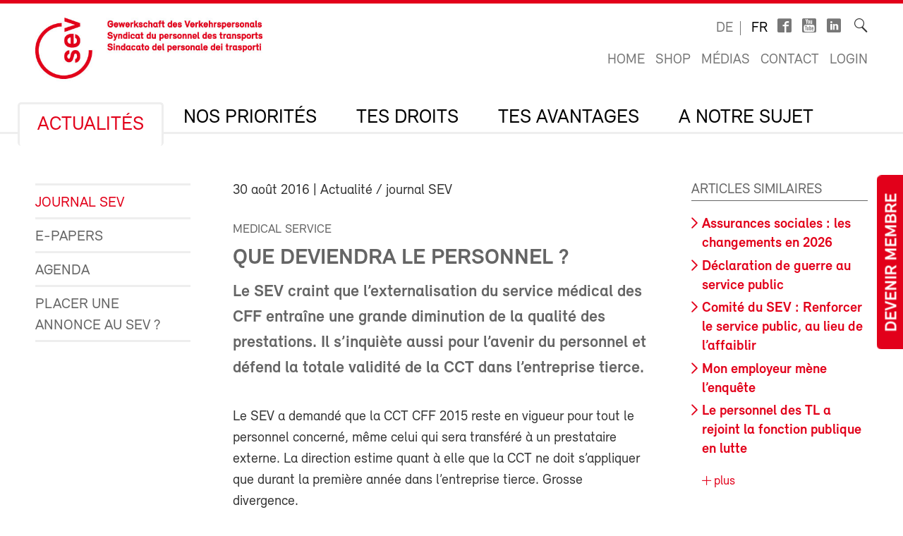

--- FILE ---
content_type: text/html; charset=utf-8
request_url: https://sev-online.ch/fr/aktuell/kontakt.sev/2016/que-deviendra-le-personnel-2016080403-0/
body_size: 17149
content:
<!DOCTYPE html>
<!--[if lt IE 7 ]><html class="ie ie6" lang="en"> <![endif]-->
<!--[if IE 7 ]><html class="ie ie7" lang="en"> <![endif]-->
<!--[if IE 8 ]><html class="ie ie8" lang="en"> <![endif]-->
<!--[if (gte IE 9)|!(IE)]><!--><html lang="fr"> <!--<![endif]-->
<head>

	<!-- Basic Page Needs
  ================================================== -->
	<meta charset="utf-8">
	<title>Que deviendra le personnel ? : SEV-Online</title>

		<meta name="keywords" content="medical service">

	<meta name="author" content="SEV-Online">

	<meta property="og:site_name" content="SEV-Online"/>
	<meta property="og:title" content="Que deviendra le personnel ?" />
	<meta property="og:url" content="https://sev-online.ch/fr/aktuell/kontakt.sev/2016/que-deviendra-le-personnel-2016080403-0/" />
		<meta property="og:type" content="article" />
						<meta property="og:description" content="Le SEV craint que l’externalisation du service médical des CFF entraîne une grande diminution de la qualité des prestations. Il s’inquiète aussi pour l’avenir du personnel et défend la totale validité de la CCT dans l’entreprise tierce." />


	<meta name="viewport" content="width=device-width, initial-scale=1">
	<link rel="apple-touch-icon" sizes="180x180" href="/favicons/apple-touch-icon.png">
	<link rel="icon" type="image/png" sizes="32x32" href="/favicons/favicon-32x32.png">
	<link rel="icon" type="image/png" sizes="16x16" href="/favicons/favicon-16x16.png">
	<link rel="manifest" href="/favicons/site.webmanifest">
	<link rel="mask-icon" href="/favicons/safari-pinned-tab.svg" color="#e2001a">
	<link rel="shortcut icon" href="/favicons/favicon.ico">
	<meta name="msapplication-TileColor" content="#e2001a">
	<meta name="msapplication-config" content="/favicons/browserconfig.xml">
	<meta name="theme-color" content="#ffffff">

    <script type="text/javascript">
		        var config = {"debug":false,"lang":"fr","urls":{"current_url":"\/fr\/aktuell\/kontakt.sev\/2016\/que-deviendra-le-personnel-2016080403-0\/","current_parent_url":"\/fr\/aktuell\/kontakt.sev\/2016\/","current_parent_parent_url":"\/fr\/aktuell\/kontakt.sev\/","current_parent_parent_parent_url":"\/fr\/aktuell\/","current_parent_parent_parent_parent_url":"\/fr\/","current_parent_parent_parent_parent_parent_url":"\/fr\/","root":"\/","templates":"\/site\/templates\/","calendar_ajax_url":"\/fr\/"}};
    </script>

	<script type="text/javascript" src="//use.typekit.net/fss5wrb.js"></script>
	<script type="text/javascript">try{Typekit.load();}catch(e){}</script>
	<script type="text/javascript" src="/site/templates/js/modernizr.custom.78281.js"></script>

	<!--[if (gte IE 6)&(lte IE 8)]>
	  <script type="text/javascript" src="/site/templates/js/selectivizr/selectivizr-min.js"></script>
	<![endif]-->

	<link rel="stylesheet" type="text/css" href="/site/assets/aiom/css_dd535a18b093ab362245025ac707c69e.css">
	<!-- link type='text/css' rel="stylesheet" href="/site/templates/css/main.min.css" media="all" / -->
	<link type='text/css' rel="stylesheet" href="/site/templates/font/icomoon/style.css" media="all" />
	
	<!-- per template styles -->

	<!--[if (gte IE 6)&(lte IE 8)]>
		<link rel="stylesheet" href="/site/templates/css/ie8.css" media="all">
	<![endif]-->


	<!-- Matomo -->
	<script>
		var _paq = window._paq = window._paq || [];
		_paq.push(['trackPageView']);
		_paq.push(['enableLinkTracking']);
		(function() {
			var u="//statistics.sev-online.ch/matomo/";
			_paq.push(['setTrackerUrl', u+'matomo.php']);
			_paq.push(['setSiteId', '1']);	// matomo website id 1=sev-online.ch
			var d=document, g=d.createElement('script'), s=d.getElementsByTagName('script')[0];
			g.async=true; g.src=u+'matomo.js'; s.parentNode.insertBefore(g,s);
		})();
	</script>
	<!-- End Matomo Code -->

</head>


<body class="page breakpoint-medium" data-mobilemenu="closed">

	<div class="button-mitglied-desktop">
		<a href="/fr/deine-vorteile/se-syndiquer/declaration-d-adhesion/">Devenir membre</a>
	</div>

	<div class="off-canvas-nav">
		<!-- for mobile nav clones -->
	</div>

	<!-- Inhalt Page Layout
	================================================== -->

	<div class="wrapper">

		<div class="container">

			<div class="block-group cf">

<header class="cf">
	<div class="block cf">
		<!-- sitename: sev-online -->
		<div class="cf">
			<a href="/fr/" class="logo">
				<img class="logo-sev logo-mob" src="/site/templates/images/logo-sev-new-mob.jpg" alt="SEV-Online">
				<img class="logo-sev logo-desk" src="/site/templates/images/logo-sev-new.jpg" alt="SEV-Online"/>
			</a>

			<div class="service-bar cf">

				<ul class="languagenav">

					<li><a href='/de/aktuell/kontakt.sev/2016/was-wird-aus-den-betroffenen-2016083004-15/'>de</a></li>
					<li class="current"><a href='/fr/aktuell/kontakt.sev/2016/que-deviendra-le-personnel-2016080403-0/'>fr</a></li>				</ul>
				<ul class="socialbar">
					<li><a href="https://www.facebook.com/pages/SEV-Gewerkschaft-des-Verkehrspersonals/216636771699155" target="_blank" class="icon-facebook2"></a></li>
					<li><a href="http://www.youtube.com/user/Verkehrsgewerkschaft" target="_blank" class="icon-youtube_box"></a></li>
					
                    						<li><a href="https://www.linkedin.com/company/sev-gewerkschaft-des-verkehrspersonals/" target="_blank" class="icon-linkedin"></a></li>
                    
				</ul>

				<form action="/fr/recherche/" class="searchform">
					<label for="sitesearch">Recherche</label><input type="search" class="searchinput hidden" id="sitesearch" name="q" placeholder="" value=""/>
					<button type="submit" class="searchbutton hidden"><i class="icon-search_thin"></i></button>
					<span class="searchicon"><i class="icon-search_thin"></i></span>
				</form>

				<ul class="metanav">
					<li><a href="/fr/">Home</a></li>

					<li><a href="/fr/deine-vorteile/shop/">Shop</a></li>
					<li><a href="/fr/media/">Médias</a></li>
					<li><a href="/fr/contact/">Contact</a></li>


					<li><a href='/fr/members/login/218553'>Login</a></li>				</ul>

			</div>
		</div>

		<div class="navigation-container cf">
			<ul class="navigation cf">
				<li class="mobile"><a class="btn-mobile-menu" href="#"> Menu</a></li>


	<li class="has_children"><a href='/fr/aktuell/'>Actualités</a>
		<ul class='cf'>
			<li><a href='/fr/aktuell/kontakt.sev/'>Journal SEV</a></li>
			<li><a href='/fr/aktuell/epapers/'>e-Papers</a></li>
			<li><a href='/fr/aktuell/agenda/'>Agenda</a></li>
			<li><a href='/fr/aktuell/placer-une-annonce-au-sev/'>Placer une annonce au SEV ?</a></li>
		</ul>
		</li>
	<li class="has_children"><a href='/fr/nos-priorites/'>Nos priorités</a>
		<ul class='cf'>
			<li class="has_children"><a href='/fr/nos-priorites/syndicat/'>Politique contractuelle et syndicale</a>
				<ul class='cf'>
					<li class="has_children"><a href='/fr/nos-priorites/syndicat/cff/'>SBB</a>
						<ul class='cf'>
							<li><a href='/fr/nos-priorites/syndicat/cff/cct-ffs/'>Convention collective de travail CFF</a></li>
							<li><a href='/fr/nos-priorites/syndicat/cff/reglementations-sectorielles-de-la-duree-du-travail-bar/'>Réglementations sectorielles de la durée du travail BAR</a></li>
							<li><a href='/fr/nos-priorites/syndicat/cff/negociations-salariales-cff/'>Négociations salariales CFF</a></li>
							<li><a href='/fr/nos-priorites/syndicat/cff/nouveau-systeme-salarial/'>Nouveau système salarial</a></li>
							<li><a href='/fr/nos-priorites/syndicat/cff/tes-personnes-de-contact/'>Tes personnes de contact</a></li>
						</ul>
						</li>
					<li class="has_children"><a href='/fr/nos-priorites/syndicat/bls/'>BLS</a>
						<ul class='cf'>
							<li><a href='/fr/nos-priorites/syndicat/bls/informations-importantes/'>Informations importantes</a></li>
							<li><a href='/fr/nos-priorites/syndicat/bls/lohnverhandlungen-wie-funktioniert-das/'>Négociations salariales chez BLS: comment cela fonctionne-t-il?</a></li>
							<li><a href='/fr/nos-priorites/syndicat/bls/tes-personnes-de-contact/'>Tes personnes de contact</a></li>
						</ul>
						</li>
				</ul>
				</li>
			<li class="has_children"><a href='/fr/nos-priorites/sante-au-travail/'>Protection de la santé et sécurité au travail</a>
				<ul class='cf'>
					<li class="has_children"><a href='/fr/nos-priorites/sante-au-travail/ldt-oldt/'>LDT-OLDT</a>
						<ul class='cf'>
							<li><a href='/fr/nos-priorites/sante-au-travail/ldt-oldt/wie-gut-kennst-du-das-arbeitszeitgesetz-azg/'>Quiz sur la LDT</a></li>
						</ul>
						</li>
					<li><a href='/fr/nos-priorites/sante-au-travail/texte-dorientation-protection-de-la-sante-et-securite-au-travail/'>Texte d’orientation Protection de la santé et sécurité au travail (2025)</a></li>
					<li class="has_children"><a href='/fr/nos-priorites/sante-au-travail/contre-la-violence-et-les-comportements-agressifs/'>Contre la violence et les comportements agressifs</a>
						<ul class='cf'>
							<li><a href='/fr/nos-priorites/sante-au-travail/contre-la-violence-et-les-comportements-agressifs/que-faire-en-cas-dagressions/'>Que faire en cas d'agressions ?</a></li>
						</ul>
						</li>
				</ul>
				</li>
			<li><a href='/fr/nos-priorites/sozialpolitik/'>Politique sociale</a></li>
			<li class="has_children"><a href='/fr/nos-priorites/verkehrspolitik/'>Politique des transports et climat</a>
				<ul class='cf'>
					<li class="has_children"><a href='/fr/nos-priorites/verkehrspolitik/politique-europeenne-des-transports/'>Politique européenne des transports</a>
						<ul class='cf'>
							<li><a href='/fr/nos-priorites/verkehrspolitik/politique-europeenne-des-transports/rencontre-des-4-pays/'>Rencontre des 4 pays</a></li>
						</ul>
						</li>
				</ul>
				</li>
			<li><a href='/fr/nos-priorites/digitalisierung/'>Numérisation</a></li>
		</ul>
		</li>
	<li class="has_children"><a href='/fr/tes-droits/'>Tes droits</a>
		<ul class='cf'>
			<li><a href='/fr/tes-droits/cct/'>Ta CCT</a></li>
			<li><a href='/fr/tes-droits/berufsrechtsschutz.php/'>Assistance judiciaire professionnelle et consultation juridique</a></li>
			<li><a href='/fr/tes-droits/privatrechtsschutz.php/'>Protection juridique privée et circulation</a></li>
			<li><a href='/fr/tes-droits/link_zum_recht/'>Angle droit</a></li>
		</ul>
		</li>
	<li class="has_children"><a href='/fr/deine-vorteile/'>Tes avantages</a>
		<ul class='cf'>
			<li class="has_children"><a href='/fr/deine-vorteile/se-syndiquer/'>Devenir membre</a>
				<ul class='cf'>
					<li><a href='/fr/deine-vorteile/se-syndiquer/cotisations/'>Cotisations des membres</a></li>
				</ul>
				</li>
			<li><a href='/fr/deine-vorteile/assistance-judiciaire-professionnelle/'>Assistance judiciaire professionnelle</a></li>
			<li><a href='/fr/deine-vorteile/protection-juridique-privee-et-circulation/'>Protection juridique privée et circulation</a></li>
			<li class="has_children"><a href='/fr/deine-vorteile/formation/'>Formation</a>
				<ul class='cf'>
					<li><a href='/fr/deine-vorteile/formation/bildungskurse.php/'>Cours de formation SEV</a></li>
					<li class="has_children"><a href='/fr/deine-vorteile/formation/movendo.php/'>Movendo</a>
						<ul class='cf'>
							<li><a href='/fr/deine-vorteile/formation/movendo.php/association-de-soutien-ecole-syndicale-suisse/'>Association de soutien Ecole syndicale suisse</a></li>
						</ul>
						</li>
				</ul>
				</li>
			<li class="has_children"><a href='/fr/deine-vorteile/reka.php/'>Argent REKA</a>
				<ul class='cf'>
					<li><a href='/fr/deine-vorteile/reka.php/reka-card-faq/'>Reka-Card FAQ</a></li>
				</ul>
				</li>
			<li class="has_children"><a href='/fr/deine-vorteile/ferien/'>Vacances</a>
				<ul class='cf'>
					<li><a href='/fr/deine-vorteile/ferien/hotelcard/'>HotelCard</a></li>
					<li><a href='/fr/deine-vorteile/ferien/brenscino.php/'>Vacances au parc-hôtel Brenscino</a></li>
					<li><a href='/fr/deine-vorteile/ferien/gew/'>GEW - hôtels, maisons et appartements de vacances</a></li>
					<li><a href='/fr/deine-vorteile/ferien/interhome/'>Interhome - Maisons et appartements de vacances</a></li>
					<li><a href='/fr/deine-vorteile/ferien/wohnungen_fsg.php/'>Coopérative des maisons de vacances et de ski des cheminots FSG</a></li>
					<li><a href='/fr/deine-vorteile/ferien/weitere_angebote.php/'>Autres offres de vacances</a></li>
				</ul>
				</li>
			<li class="has_children"><a href='/fr/deine-vorteile/assurances/'>Assurances</a>
				<ul class='cf'>
					<li class="has_children"><a href='/fr/deine-vorteile/assurances/kalender.php/'>Assurance-accidents de l’agenda</a>
						<ul class='cf'>
							<li><a href='/fr/deine-vorteile/assurances/kalender.php/haeufige-fragen-und-antworten/'>Questions les plus fréquentes et réponses</a></li>
						</ul>
						</li>
					<li><a href='/fr/deine-vorteile/assurances/vorsorge.php/'>Prévoyance privée</a></li>
					<li><a href='/fr/deine-vorteile/assurances/krankenversicherung.php/'>Assurance maladie</a></li>
					<li><a href='/fr/deine-vorteile/assurances/auto.php/'>Assurance véhicules à moteur</a></li>
					<li><a href='/fr/deine-vorteile/assurances/privatkunden.php/'>Assurance clientèle privée</a></li>
				</ul>
				</li>
			<li><a href='/fr/deine-vorteile/prestations-financieres-du-sev/'>Prestations financières du SEV</a></li>
			<li><a href='/fr/deine-vorteile/banque-cler/'>Banque Cler</a></li>
			<li><a href='/fr/deine-vorteile/weitere-verguenstigungen/'>Autres prestations</a></li>
			<li><a href='/fr/deine-vorteile/shop/'>Shop</a></li>
			<li><a href='/fr/deine-vorteile/downloads/'>Downloads</a></li>
			<li class="has_children"><a href='/fr/deine-vorteile/test/'>Informations et matériel pour les sous-fédérations et sections</a>
				<ul class='cf'>
					<li><a href='/fr/deine-vorteile/test/commande-de-materiel-sev/' class= "icon-lock">Commande de matériel SEV</a></li>
					<li class="has_children"><a href='/fr/deine-vorteile/test/recrutement/'>Recrutement</a>
						<ul class='cf'>
							<li><a href='/fr/deine-vorteile/test/recrutement/bonnes-raisons-dadherer-au-sev/'>De bonnes raisons d‘adhérer au SEV</a></li>
							<li><a href='/fr/deine-vorteile/test/recrutement/suggestions-pour-lentretien-personnel-de-recrutement/'>Suggestions pour l‘entretien personnel de recrutement</a></li>
						</ul>
						</li>
					<li><a href='/fr/deine-vorteile/test/imprimes-a-imprimer-soi-meme-certificats-formulaire-dadhesion-etc/'>Imprimés à imprimer soi-même (certificats, formulaire d'adhésion, etc.)</a></li>
				</ul>
				</li>
		</ul>
		</li>
	<li class="has_children"><a href='/fr/le-sev/'>A notre sujet</a>
		<ul class='cf'>
			<li class="has_children"><a href='/fr/le-sev/wer_sind_wir/'>Qui sommes-nous ?</a>
				<ul class='cf'>
					<li><a href='/fr/le-sev/wer_sind_wir/leitbild/'>Charte SEV</a></li>
					<li><a href='/fr/le-sev/wer_sind_wir/organisation/'>Organisation</a></li>
					<li><a href='/fr/le-sev/wer_sind_wir/parcours-au-secretariat-central-du-sev/'>Parcours jusqu'au secrétariat central du SEV</a></li>
				</ul>
				</li>
			<li class="has_children"><a href='/fr/le-sev/kongress/'>Congrès</a>
				<ul class='cf'>
					<li class="has_children"><a href='/fr/le-sev/kongress/kongress-2025/'>Congrès 2025</a>
						<ul class='cf'>
							<li><a href='/fr/le-sev/kongress/kongress-2025/anfahrt-zum-kursaal-bern-wichtige-information/'>Accès au Kursaal de Berne: Information importante</a></li>
							<li><a href='/fr/le-sev/kongress/kongress-2025/classeur-du-congres-2025-en-format-numerique/' class= "icon-lock">Classeur du congrès 2025 en format numérique</a></li>
							<li><a href='/fr/le-sev/kongress/kongress-2025/journal-du-congres-2025/'>Journal du congrès 2025</a></li>
							<li><a href='/fr/le-sev/kongress/kongress-2025/fotos-und-videos/'>Photos et vidéos Congrès 2025</a></li>
							<li><a href='/fr/le-sev/kongress/kongress-2025/textes-dorientation-2025-2029-textes-integraux/'>Textes d'orientation 2025–2029 (textes intégraux)</a></li>
						</ul>
						</li>
					<li class="has_children"><a href='/fr/le-sev/kongress/kongress-2022/'>Congrès 2022</a>
						<ul class='cf'>
							<li><a href='/fr/le-sev/kongress/kongress-2022/positionspapiere-2022-2024/'>Textes d'orientation 2022-2024</a></li>
							<li><a href='/fr/le-sev/kongress/kongress-2022/kongressbeschluesse-2022/'>Décisions prises lors du 81e congrès ordinaire SEV le 27 octobre 2022</a></li>
							<li><a href='/fr/le-sev/kongress/kongress-2022/fotos/'>Photos et vidéos</a></li>
							<li><a href='/fr/le-sev/kongress/kongress-2022/digitaler-kongressordner-2022/' class= "icon-lock">Classeur du congrès 2022 en format numérique</a></li>
						</ul>
						</li>
					<li class="has_children"><a href='/fr/le-sev/kongress/congres-2019/'>Congrès 2019</a>
						<ul class='cf'>
							<li><a href='/fr/le-sev/kongress/congres-2019/congres-numerique/' class= "icon-lock">Classeur du congrès 2019 en format numérique</a></li>
							<li><a href='/fr/le-sev/kongress/congres-2019/photos/'>Photos</a></li>
							<li><a href='/fr/le-sev/kongress/congres-2019/positionspapiere/'>Textes d'orientation 2019–2021</a></li>
							<li><a href='/fr/le-sev/kongress/congres-2019/resolutions/'>Résolutions</a></li>
						</ul>
						</li>
					<li class="has_children"><a href='/fr/le-sev/kongress/congres-2017/'>Congrès 2017</a>
						<ul class='cf'>
							<li><a href='/fr/le-sev/kongress/congres-2017/nouvelles-propositions-au-congres/'>Nouvelles propositions au congrès</a></li>
							<li><a href='/fr/le-sev/kongress/congres-2017/textes-dorientation/'>Textes d'orientation</a></li>
							<li><a href='/fr/le-sev/kongress/congres-2017/photos/'>Photos 1er jour du congrès</a></li>
							<li><a href='/fr/le-sev/kongress/congres-2017/photos-deuxieme-jour/'>Photos deuxième jour</a></li>
							<li><a href='/fr/le-sev/kongress/congres-2017/impressions-du-banquet/'>Impressions du banquet</a></li>
							<li><a href='/fr/le-sev/kongress/congres-2017/pas-de-deshumanisation-du-service-public-le-personnel-doit-avoir-la-possibilite-de-se-mettre-a-niveau-rapidement/'>Pas de déshumanisation du service public – Le personnel doit avoir la possibilité de se mettre à niveau rapidement</a></li>
							<li><a href='/fr/le-sev/kongress/congres-2017/contre-la-concurrence-insensee/'>Contre la concurrence insensée</a></li>
							<li><a href='/fr/le-sev/kongress/congres-2017/numerisation-de-la-mobilite/'>Numérisation de la mobilité</a></li>
							<li><a href='/fr/le-sev/kongress/congres-2017/contre-laggravation-des-conditions-de-travail-dans-la-navigation/'>Contre l'aggravation des conditions de travail dans la navigation</a></li>
							<li><a href='/fr/le-sev/kongress/congres-2017/des-perspectives-meilleurs-pour-les-jeunes/'>Des perspectives meilleurs pour les jeunes</a></li>
						</ul>
						</li>
				</ul>
				</li>
			<li><a href='/fr/le-sev/comite-sev/'>Comité SEV</a></li>
			<li><a href='/fr/le-sev/la-direction-syndicale/'>La direction syndicale</a></li>
			<li class="has_children"><a href='/fr/le-sev/secretariats-regionaux/'>Secrétariats SEV</a>
				<ul class='cf'>
					<li><a href='/fr/le-sev/secretariats-regionaux/secretariat-central/'>Secrétariat central du SEV à Berne</a></li>
					<li><a href='/fr/le-sev/secretariats-regionaux/zurich/'>Zurich</a></li>
					<li><a href='/fr/le-sev/secretariats-regionaux/lausanne/'>Lausanne</a></li>
					<li><a href='/fr/le-sev/secretariats-regionaux/bellinzone/'>Bellinzone</a></li>
					<li><a href='/fr/le-sev/secretariats-regionaux/geneve/'>Genève</a></li>
					<li><a href='/fr/le-sev/secretariats-regionaux/choire/'>Coire</a></li>
					<li><a href='/fr/le-sev/secretariats-regionaux/st-galle/'>Saint-Gall</a></li>
					<li><a href='/fr/le-sev/secretariats-regionaux/olten/'>Olten</a></li>
				</ul>
				</li>
			<li><a href='/fr/le-sev/les-sous-federations/'>Les sous-fédérations</a></li>
			<li><a href='/fr/le-sev/les-sections/'>Les sections</a></li>
			<li class="has_children"><a href='/fr/le-sev/femmes/'>Femmes</a>
				<ul class='cf'>
					<li><a href='/fr/le-sev/femmes/schwerpunkte.php/'>Tâches</a></li>
					<li><a href='/fr/le-sev/femmes/aktivitaeten.php/'>Que faisons-nous ?</a></li>
					<li><a href='/fr/le-sev/femmes/frauenkommission.php/'>Qui sommes-nous: structures</a></li>
					<li><a href='/fr/le-sev/femmes/bildungstagung.php/'>Journée de formation pour les femmes</a></li>
					<li><a href='/fr/le-sev/femmes/egalite/'>Femmes - engagez-vous!</a></li>
					<li><a href='/fr/le-sev/femmes/4-laender-treffen.php/'>Rencontre des 4 nations</a></li>
					<li><a href='/fr/le-sev/femmes/greve-feministe/'>Grève féministe</a></li>
					<li><a href='/fr/le-sev/femmes/links.php/'>Liens</a></li>
				</ul>
				</li>
			<li class="has_children"><a href='/fr/le-sev/les-jeunes/'>Les jeunes</a>
				<ul class='cf'>
					<li><a href='/fr/le-sev/les-jeunes/jugendkommission/'>Commission jeunesse</a></li>
					<li><a href='/fr/le-sev/les-jeunes/programme-annuel-2026/'>Programme annuel 2026</a></li>
					<li><a href='/fr/le-sev/les-jeunes/journee-de-la-jeunesse-sev/'>Journée de formation Jeunesse 2026 : Bien manger en travail de rotation</a></li>
					<li><a href='/fr/le-sev/les-jeunes/jugendurlaub/'>Congé jeunesse</a></li>
				</ul>
				</li>
			<li class="has_children"><a href='/fr/le-sev/migration/'>Migration</a>
				<ul class='cf'>
					<li><a href='/fr/le-sev/migration/journee-de-la-migration/'>Journée Migration 2026 : travail de care et discours de haine</a></li>
				</ul>
				</li>
			<li><a href='/fr/le-sev/sev-gata/'>SEV-GATA</a></li>
			<li><a href='/fr/le-sev/jobs/'>Jobs</a></li>
			<li><a href='/fr/le-sev/apprentissage/'>Apprentissage</a></li>
			<li><a href='/fr/le-sev/publications-du-sev/'>Publications du SEV</a></li>
		</ul>
		</li>
			</ul>
		</div>
	</div>
</header>

<div class="button-mitglied-mobile">
	<a href="/fr/deine-vorteile/se-syndiquer/declaration-d-adhesion/">Devenir membre</a>
</div>



<div class="breadcrumb-container block cf">
    <ul class="breadcrumb">
        <li><a href='/fr/'>SEV-Online</a></li><li><a href='/fr/aktuell/'>Actualités</a></li><li><a href='/fr/aktuell/kontakt.sev/'>Journal SEV</a></li><li><a href='/fr/aktuell/kontakt.sev/2016/'>2016</a></li>    </ul>
</div>


				<div class="main-content">
					<div class="side-subnav block cf">

						<nav>
							<ul class="page-navigation">
								<li>
									<a href='/fr/aktuell/kontakt.sev/' class="active">Journal SEV</a>
								</li>
								<li>
									<a href='/fr/aktuell/epapers/'>e-Papers</a>
								</li>
								<li>
									<a href='/fr/aktuell/agenda/'>Agenda</a>
								</li>
								<li>
									<a href='/fr/aktuell/placer-une-annonce-au-sev/'>Placer une annonce au SEV ?</a>
								</li>
							</ul>
						</nav>					</div>

					<div class="content block cf">


					


						<article><p class="meta"><time>30 août 2016</time> | Actualité / journal SEV</p><h2 class='spitzmarke'>Medical Service</h2><h1>Que deviendra le personnel ?</h1><p class='lead'>Le SEV craint que l’externalisation du service médical des CFF entraîne une grande diminution de la qualité des prestations. Il s’inquiète aussi pour l’avenir du personnel et défend la totale validité de la CCT dans l’entreprise tierce.</p><p>Le SEV a demandé que la CCT CFF 2015 reste en vigueur pour tout le personnel concerné, même celui qui sera transféré à un prestataire externe. La direction estime quant à elle que la CCT ne doit s’appliquer que durant la première année dans l’entreprise tierce. Grosse divergence.</p>

<p class='cf'></p><figure class='third fl'><a href='/site/assets/files/218553/21_mouche_lischer_frz.800x0.jpg' class='zoom' title=''><img src='/site/assets/files/218553/21_mouche_lischer_frz.340x0.jpg'/></a></figure>

<p>Suite à ce désaccord, le SEV a mandaté un avocat pour qu’il se penche sur la question. Résultat des courses : selon l’avocat, la CCT CFF doit être appliquée durant toute sa durée de validité, même si le service est externalisé entretemps.</p>

<h2>Avenir du personnel CFF</h2>

<p>Lors de la présentation initiale du projet, il y avait 33,8 emplois plein temps concernés par ce changement, effectués par 45 personnes. La direction CFF prévoit 5 postes équivalent plein temps au Centre de compétence créé au sein des CFF. Sur les 45 personnes touchées au départ par cette externalisation, six départs étaient déjà prévus d’ici début juillet 2017, donc d’ici l’externalisation effective du service. Restaient alors 39 personnes (certainement un peu moins à présent), soumises pour leur grande majorité à la CCT CFF. Le SEV a demandé que ces personnes puissent choisir de rester au sein des CFF ou y revenir après une année si désiré.</p>

<h2>Faites appel à la protection juridique si besoin</h2>

<p>Le SEV exige que des solutions personnalisées soient trouvées pour chaque collaborateur- trice concerné-e, afin qu’aucun-e d’entre eux ne soit pénalisé-e. Il encourage en outre le personnel touché par cette réorganisation d’utiliser les 7’500 francs octroyés pour un perfectionnement et à postuler à des postes de même type au sein des CFF.</p>

<p class='cf'></p><figure class='third fr'><a href='/site/assets/files/218553/21_mouche_lischer_frz-rev.800x0.jpg' class='zoom' title=''><img src='/site/assets/files/218553/21_mouche_lischer_frz-rev.340x0.jpg'/></a></figure>

<p>Il s’agit maintenant pour le SEV d’accompagner au mieux le personnel touché par ces changements. Le syndicat demande notamment, suite à l’expertise rendue par l’avocat qu’il a mandaté, que les employé-e-s bénéficient de la CCT CFF aussi longtemps qu’ils seront employé-e-s par l’entreprise tierce, dont on ne connaît pas encore le nom. Le SEV encourage les membres ayant besoin d’aide à s’adresser à la protection juridique SEV, qui est à disposition pour ce genre de cas.</p>

<p><em>Henriette Schaffter</em></p><p class='cf'></p><div class='box-red cf'><p></p></div>
<div class="social-media-bar">
    <p>Partager cette page :</p>
<ul class='MarkupSocialShareButtons cf'><li class='mssb-item mssb-facebook mssb-popup'>
                            <a target='_blank' title='facebook' href='https://www.facebook.com/sharer/sharer.php?u=https%3A%2F%2Fsev-online.ch%2Ffr%2Faktuell%2Fkontakt.sev%2F2016%2Fque-deviendra-le-personnel-2016080403-0%2F'><i class="icon-facebook"></i></a>
                        </li><li class='mssb-item mssb-twitter mssb-popup'>
                            <a target='_blank' title='twitter' href='https://twitter.com/intent/tweet?url=https%3A%2F%2Fsev-online.ch%2Ffr%2Faktuell%2Fkontakt.sev%2F2016%2Fque-deviendra-le-personnel-2016080403-0%2F&text=Le%20SEV%20a%20demand%C3%A9%20que%20la%20CCT%20CFF%202015%20reste%20en%20vigueur%20pour%20tout%20le%20personnel%20concern%C3%A9%2C%20m%C3%AAme%E2%80%A6&hashtags='><i class="icon-twitterX"></i></a>
                        </li><li class='mssb-item mssb-linkedin mssb-popup'>
                            <a target='_blank' title='linkedin' href='http://www.linkedin.com/shareArticle?mini=true&url=https%3A%2F%2Fsev-online.ch%2Ffr%2Faktuell%2Fkontakt.sev%2F2016%2Fque-deviendra-le-personnel-2016080403-0%2F&title=Que%20deviendra%20le%20personnel%20%3F&summary=Le%20SEV%20a%20demand%C3%A9%20que%20la%20CCT%20CFF%202015%20reste%20en%20vigueur%20pour%20tout%20le%20personnel%20concern%C3%A9%2C%20m%C3%AAme%E2%80%A6&source='><i class="icon-linkedin2"></i></a>
                        </li><li class='mssb-item mssb-email'>
                            <a title='email' href='mailto:?subject=Que%20deviendra%20le%20personnel%20%3F&body=%0A%0Ahttps%3A%2F%2Fsev-online.ch%2Ffr%2Faktuell%2Fkontakt.sev%2F2016%2Fque-deviendra-le-personnel-2016080403-0%2F%0A%0ALe%20SEV%20a%20demand%C3%A9%20que%20la%20CCT%20CFF%202015%20reste%20en%20vigueur%20pour%20tout%20le%20personnel%20concern%C3%A9%2C%20m%C3%AAme%E2%80%A6'><i class="icon-mail"></i></a>
                        </li></ul>
</div></article>
					


    <div class="comments">

    
            <div class='comments-form-box'>
            <div id='CommentForm' class='CommentForm_new'><form id='CommentForm_form' class='CommentForm  CommentFormNormal' action='./#CommentForm' method='post'><p class='CommentFormCite CommentForm_cite'><label for='CommentForm_cite'>Nom</label><input type='text' name='cite' class='required' required='required' id='CommentForm_cite' value='' maxlength='128' /></p><p class='CommentFormEmail CommentForm_email'><label for='CommentForm_email'>E-Mail</label><input type='text' name='email' class='required email' required='required' id='CommentForm_email' value='' maxlength='255' /></p><p class='CommentFormText CommentForm_text'><label for='CommentForm_text'>Commentaire</label><textarea name='text' class='required' required='required' id='CommentForm_text' rows='5' cols='50'></textarea></p><p class='CommentFormSubmit CommentForm_submit'><button type='submit' name='CommentForm_submit' id='CommentForm_submit' class='' value='1'>envoyer</button><input type='hidden' name='page_id' value='218553' /></p></form></div><!--/CommentForm-->        </div>
    
        </div>




					</div>

					<div class="sidebar block cf">

						<section class='widget cf'>
    <header>
        <h3>Articles similaires</h3>
    </header>

    <div class="cf">
        <ul class="linklist"><li><a href='/fr/tes-droits/link_zum_recht/2026/assurances-sociales-les-changements-en-2026-202601-114328/' title='Mots clés: Service juridique du SEV, angle droit, assurances sociales, lacunes de cotisations dans le 3e pilier, financement, 13e rente de vieillesse, prestations complémentaires, PC, calcul des PC, LPP : augmentation des , rentes , d’invalidité, prévoyance professionnelle obligatoire, LPP, taux d’adaptation, adaptation à l’évolution des prix, rentes de survivants et d’invalidité, LPP, 3e pilier, pilier 3a, cotisation manquante, lacunes de cotisation, rachats rétroactifs , fiscalement déductibles'>Assurances sociales : les changements en 2026</a> </li><li><a href='/fr/aktuell/kontakt.sev/2026/dclaration-de-guerre-au-service-public-202601-115610/' title='Mots clés: 8 mars, SSR, SRF, RTS, service public sont en danger , syndicat suisse des médias, SSM, radio et de la télévision, mesures d’économie, service public, initiative 200 francs, ça suffit, démantèlement du service public, couverture médiatique indépendante et neutre, débats équilibrés, votation, Charles Kavuma, Marco Odermatt.'>Déclaration de guerre au service public  </a> </li><li><a href='/fr/aktuell/kontakt.sev/2026/renforcer-le-service-public-au-lieu-de-laffaiblir-202601-114470/' title='Mots clés: comité SEV, violence, agressions, politique sociale, caisses de pensions, trafic voyageurs et marchandises, initiative SSR, coupes drastiques, SSR, attaque directe contre le service public médiatique, précédent dangereux, services publics, initiative pour un fonds climatique, climat, développer les transports publics, biodiversité, fonds climatique, formation continue, reconversion professionnelle, otations le 8 mars, secrétariat régional d’Olten'>Comité du SEV : Renforcer le service public, au lieu de l’affaiblir</a> </li><li><a href='/fr/tes-droits/link_zum_recht/2025/mon-employeurmne-lenqute-202515-109637/' title='Mots clés: Service juridique, angle droit, convocations, propos discriminatoires, sanctions, devoir de loyauté, loyauté envers son employeur, enquête interne, interrogatoire, enquête, équipe interne à l’entreprise, procès-verbal, enregistrement de la discussion, protection des données, droit d’être informé, droit d’accès aux données, convocation, garanties de procédure pénale, enquêtes menées par des employeurs de droit privé, droits procéduraux en faveur des travailleurs, droit d’être accompagné, garanties de la procédure administrative, droit d’être entendu, enquête interne, participation à une enquête interne'>Mon employeur mène l’enquête</a> </li><li><a href='/fr/aktuell/kontakt.sev/2025/le-personnel-des-tl-a-rejoint-la-fonction-publique-en-lutte-202515-109865/' title='Mots clés: transports publics lausannois, fonction publique vaudoise en lutte, solidarité avec le service public, dégradation des conditions de travail, sécurité, santé, tl, blocage, renouvellement de la CCT-tl, première étape de mobilisation, Manque chronique d’effectifs, absentéisme élevé, fatigue généralisée, amplitudes horaires trop grandes, mobilisation, fonction publique et parapublique vaudoise, écoles, gymnase, université, hôpitaux, milieux d’accueil, petite enfance, social, administration, police, accord préalable à la négociation, place du Château , section SEV-tl, Manuel José Antunes de Lima, chèque en blanc à zéro franc, transporter la population, santé, amplitudes trop longues, conditions de travail trop pénibles, austérité, variable d’ajustement, Transports, écoles, hôpital, mépris, ça suffit'>Le personnel des TL a rejoint la fonction publique en lutte</a> </li><li class='hidden'><a href='/fr/aktuell/kontakt.sev/2025/tino-rogowski-technicien-spcialiste-ibs-modernisation-202515-106920/' title='Mots clés: Tino Rogowski, ateliers CFF d’Olten , mise en service des trains, forme de futurs professionnels, DB Netz, Stuttgart , électronicien en énergie, spécialisation en technique d’installation, Bâle, Deutsche Bahn, trains ICE, CFF, Aujourd’hui , Tino Rogowski, technicien spécialiste à la Modernisation, rouille, laquage, mise en place des composantes, remise à l’exploitation, conditions de travail, travail par équipe, Manque de personnel qualifié, formateur d’automaticien, monteur automaticien'>Tino Rogowski, technicien spécialiste IBS Modernisation</a> </li><li class='hidden'><a href='/fr/aktuell/kontakt.sev/2025/non-au-pafe-et-lutte-au-quotidien-202515-109860/' title='Mots clés: transports publics fribourgeois, tpf, nouvelle présidente, Programme d’assainissement des finances de l’État, cure d’austérité fribourgeoise, signer le référendum, PAFE, réduction de l’offre, Paula Pythoud, visites dans les garages, dépôts, changements dans le trafic, service hivernal de la voie, dangerosité, stress, sorties de tunnel dangereuses, question des horaires, Patricia Alcaraz, campagne contre la violence, signature de la Charte, négociations salariales, nouvelle CCT, nouveau système salarial,  prime de 600 francs, facilités de voyage, FVP), OFT, rapport des commissions, uniformes, caisse de pension'>Non au PAFE et lutte au quotidien</a> </li><li class='hidden'><a href='/fr/aktuell/kontakt.sev/2025/ngociations-surles-bar-termines-202514-104492/' title='Mots clés: trafic voyageurs cff, négociations, réglementations sectorielles de la durée du travail, Production ferroviaire, trafic voyageurs CFF., communauté de négociations, CN, SEV, VSLF, ACTP, Transfair, délégation des CFF, réglementations des BAR, exigences d’économies, Nouvelle philosophie de répartition, étapes de répartition, Répartition annuelle individuelle, périodes horaires, fenêtres de temps, supporters de football, trafic voyageurs international, rotation, Répartition hebdomadaire permanente, planification des prestations à accomplir, répartition annuelle, début du service, fin du service, répartition hebdomadaire permanente, répartition mensuelle, répartition journalière, conduite des trains, manoeuvre, cleaning, assistance clientèle, Sopre, IVU.rail, BAR négociés, BAR actuels, nouvelle philosophie de répartition.'>Négociations sur les BAR terminées chez Production ferroviaire CFF Voyageurs</a> </li><li class='hidden'><a href='/fr/aktuell/kontakt.sev/2025/aubin-ferrari-technicien-is-chez-transn-et-ultratrailer-202514-104750/' title='Mots clés: technicien des infrastructures de sécurité, IS, Aubin Ferrari, Chambéry, transports publics de Neuchâtel, Serrières, Neuchâtel, maintenance de ces installations, passages à niveau, sécurité des trains, transN, département de la technique, ultra-trail, résistance, endurance, service de piquet, Ultra-Trail du Mont-Blanc, UTMB, Kilian Jornet'>Aubin Ferrari, technicien IS chez transN et ultra-trailer</a> </li><li class='hidden'><a href='/fr/aktuell/kontakt.sev/2025/tl-grosse-colreet-mobilisationdenfer-202514-104928/' title='Mots clés: Lausanne, souffrance au travail, Conférence CCT extraordinaire, transports publics lausannois, tl, Manuel José Antunes de Lima, , section SEV-tl, pénurie des effectifs, taux d’absentéisme, Négociation à l’équilibre, négociation à zéro franc, mesures de lutte,  négocier à zéro franc, indexation, CCT, manque de respect, reconnaissance, Aline Zuber, amplitude, progression automatique, conditions de travail, pénibilité, épuisement, qualité du service public, journée d’action, grève, fonction publique vaudoise, action « Brassard »'>TL : grosse colère et mobilisation d’enfer</a> </li><li class='hidden'><a href='/fr/aktuell/kontakt.sev/2025/non-au-service-citoyen-202514-104442/' title='Mots clés: comité du SEV, comité central, compagnie de navigation, LNM, Transports publics lausannois tl, conditions de travail., conférence sur la diversité, Service citoyen, initiative service citoyen, initiative, Pour une politique climatique sociale et équitablement financée par l’impôt, Initiative pour l’avenir, assemblée des délégué·es'>Non au service citoyen !</a> </li><li class='hidden'><a href='/fr/tes-droits/link_zum_recht/2025/droit-la-dconnexion-un-droit-dsormais-reconnu-tendre-202514-102928/' title='Mots clés: angle droit, article juridique, Service juridique, Smartphone , courriels, messageries instantanées, préservation de la santé psychique, respect du temps de repos garanti, loi sur le travail, LTr, loi sur la durée du travail, LDT, pauses, durée maximale de travail, périodes de repos, protéger la santé des travailleurs , Code des obligations, personnalité du travailleur, Code du travail, reconnaissance du droit à la déconnexion, CCT, santé du personnel, respect de la vie privée, transports publics, temps de repos, droit au repos, droit à la déconnexion.'>Droit à la déconnexion : un droit désormais reconnu à étendre !</a> </li><li class='hidden'><a href='/fr/tes-droits/link_zum_recht/2025/mobbing-sur-la-place-de-travail-sortir-du-silence-202513-98182/' title='Mots clés: service juridique, droit, angle droit, silence, rétention d’informations, isolation sociale, atteinte, devoir d’assistance de l’employeur, Code des obligations, loi sur le travail, protéger la santé, dignité des collaborateurs, employeur, mesures organisationnelles, supérieure hiérarchique, médiation, mobbing, atteinte à la personnalité'>Mobbing sur la place de travail : sortir du silence</a> </li><li class='hidden'><a href='/fr/aktuell/kontakt.sev/2025/pour-les-piquets-cff-doit-passer-la-caisse-rtroactivement-202513-98696/' title='Mots clés: centre de technique ferroviaire, BTC, personnel de la Logistique et Production, Hägendorf, service de piquet « cas normal », Niveaux de piquet corrigés, nouvelle structure d’organisation BCB , révision des réglementations, mauvaise classification, niveau de piquet, bonifications individuelles, heures en temps , Michael Buletti'>Pour les piquets, CFF doit passer à la caisse rétroactivement</a> </li><li class='hidden'><a href='/fr/aktuell/kontakt.sev/2025/une-journesur-le-sitedintervention-202513-98339/' title='Mots clés: pompiers, service d’intervention des CFF, sécurité, ponctualité, perturbation, casernes de pompiers CFF, Renens, Genève, Bienne, TES, centre d’intervention, tour de service, Biasca, mécanicien pompier, train d’extinction et de sauvetage, voitures de secours, wagon-citerne, déraillement, wagon chimique,  interventions chimiques, ligne ferroviaire du Sopra Ceneri, tunnel de base du Saint-Gothard, Monte Ceneri, pompiers cff, '>Une journée sur le site d’intervention de Biasca</a> </li><li class='hidden'><a href='/fr/aktuell/kontakt.sev/2025/conomiser-quoi-quilen-cote-202512-93396/' title='Mots clés: editorial, matthias hartwich, La Conseillère fédérale Karin Keller-Sutter, Karin Keller-Sutter, Keller-Sutter, groupe d’expert·es, programme d’allègement, restrictions budgétairessuppression d’investissements fédéraux, taux de couverture des coûts, transport régional de voyageurs, Fonds d’infrastructure ferroviaire, investissement pour l’extension ou l’entretien., aide financière, modes de propulsion alternatifs, environnement, gaz à effet de serre, économies, services publics, économies massives, dérèglement climatique'>Programme d’allègement 2027 : économiser, quoi qu’il en coûte ?</a> </li><li class='hidden'><a href='/fr/tes-droits/link_zum_recht/2025/soins-prodigus-des-prochesmalades-cong-202511-89610/' title='Mots clés: Service juridique, angle droit, politique familiale, congé payé , problème de santé, prise en charge, congé d’assistance, enfant, problème de santé, congé, • Le droit au salaire, prise en charge'>Soins prodigués à des proches malades. Congé ?</a> </li><li class='hidden'><a href='/fr/aktuell/kontakt.sev/2025/la-numrisation-reste-notre-plus-gros-dfi-202510-83057/' title='Mots clés: Andreas Lüdin, président central , sous-fédération AS, administration et services, Peter Käppler'>« La numérisation reste notre plus gros défi »</a> </li><li class='hidden'><a href='/fr/tes-droits/link_zum_recht/2025/droits-des-membres-dassociations-202509-78043/' title='Mots clés: angle droit, droits des membres d'associations, Service juridique, transports publics, culture démocratique, société civile , droit à l’information, transparence, État de droit, droits associatifs, force collective, congrès SEV, discussions, électionsdécisions, participation, droits des membres d’une association, protection, la démocratie'>Droits des membres d’associations</a> </li><li class='hidden'><a href='/fr/aktuell/kontakt.sev/2025/entre-dparts-et-nouveaux-visages-202509-78153/' title='Mots clés: Assemblée des délégué·es, AD AS, AS, Patrick Bellon, sous-fédération AS, Viviane Mumenthaler, Susanne Oehler, réglementations sectorielles de la durée du travail, Patrick Kummer, négociations, BAR, CFF Cargo, Werner Amrein, Trafic voyageurs, violence, Infrastructure, Cargo, Cargo International, Services centraux/Immobilier, , AS Ouest, Marie-Jo Juilletrecrutement de nouveaux membres, apprenti·es, Centre, tessin, Lars Benninger, jeunes, Andy Lüdin, Anna Schnurr, communication, numérisation, Andrea Calogero Pace, protection juridique professionnelle, cours Movendo, recruteurs, vice-présidence du SEV, job-sharing, Barbara Keller, Pablo Guarino, Congrès, Peter Käppler'>Entre départs et nouveaux visages</a> </li><li class='hidden'><a href='/fr/aktuell/kontakt.sev/2025/cct-tl-vers-un-blocage-planmobilit-pas-encore-satisfaisant-et-rforme-de-la-caisse-de-pensions-202509-78016/' title='Mots clés: lausanne, négociations, renouvellement de la CCT, transports publics lausannois, tl, 40 h/semaine, personnel de conduite, enveloppe des bonifications, grandes amplitudes, temps tablette, aménagement du temps de travail, ATT,  lieux de service multiples, horaires annualisés, équilibre budgétaire, plan mobilité, inégalité de traitement, prime mobilité, compensation en salaire, pouvoir d’achat, Caisse de pensions, Caisse de pensions du personnel communal, CPCL, primauté des prestations, primauté de cotisations, taux technique, système de rentes transitoires'>CCT tl, vers un blocage ? Plan mobilité, pas encore satisfaisant,et réforme de la caisse de pensions</a> </li><li class='hidden'><a href='/fr/tes-droits/link_zum_recht/2025/tableaux-de-service-et-protection-des-donnes-202507-68738/' title='Mots clés: LPD, autorisation, données personnelles, absences pour raison de santé, problèmes de santé, tableaux de service, données, santé, protection des données, loi sur la protection des données'>Tableaux de service et protection des données</a> </li><li class='hidden'><a href='/fr/aktuell/kontakt.sev/2025/16-nouvelles-propositions-au-congrs-202507-65468/' title='Mots clés: commission de migration, nouvelles propositions, comité SEV, Reka, AG FVP, santé, retraite anticipée, Formation harmonisée, personnel des trains, transport ferroviaires, commission des femmes, congé maternité, violence sexualisée. , dumping salarial et social, sous-traitance, service public démission, Règlement sur les organisations internes du SEV'>16 nouvelles propositions au congrès</a> </li><li class='hidden'><a href='/fr/aktuell/kontakt.sev/2025/les-actionnaires-de-ralpinsabotent-le-transfert-au-rail-202507-67684/' title='Mots clés: chaussée roulante camions, ferroutage, RAlpin, CFF , BLS , Hupac, politique des transports , transport ferroviaire des marchandises, service public, transfert du trafic, protection du climat, Simon Burgunder'>Les actionnaires de RAlpin sabotent le transfert au rail</a> </li><li class='hidden'><a href='/fr/aktuell/kontakt.sev/2025/un-problme-dans-toute-leurope-202506-62394/' title='Mots clés: agressions, attaques violentes, campagnes de sensibilisation, actions de protestation, Stop aux agressions, usagers, syndicat belge du personnel des transports, ABVV/BTB, Belgique, contrôleur , interventions plus rapides, police, caméras de surveillance , cabines sécurisées, Confédération allemande des syndicats, DGB, formation, management de la santé, violence physique ou verbale, contrôleuse, grève d’avertissement, Pays-Bas, personnel des transports, Fédération européenne des travailleurs des transports, agressions violentes, ETF, prévention , violence, sécurité, Women in Rail, service de nuit, sécurité du personnel'>Violence envers le personnel des transports – un problème dans toute l’Europe</a> </li><li class='hidden'><a href='/fr/aktuell/kontakt.sev/2025/maintenir-lallocation-march-202506-62164/' title='Mots clés: conducteurs de véhicules à moteur B100, conducteurs B100, B100, Infrastructure, service de Maintenance , I-VU, CFF, allocation, compensation du marché, accord complémentaire, système salarial des CFF, allocation adaptée au marché, sous-effectifs, personnel qualifié'>Allocation « marché » pour les B100 chez CFF Infrastructure maintenue</a> </li><li class='hidden'><a href='/fr/aktuell/kontakt.sev/2025/cong-menstruel-lide-progresse-202505-59362/' title='Mots clés: certificat médical, transports publics, Fribourg, Yverdon, Lausanne, zurich, problème physiologique, tabou, douleur, règles, endométriose, femmes, santé, congé menstruel, égalité salariale, infrastructures, sécurité au travail, menstruations, maternité, ménopause, congrès féministe de l’USS, accès aux toilettes'>Congé menstruel : l’idée progresse</a> </li><li class='hidden'><a href='/fr/tes-droits/link_zum_recht/2025/librationde-lobligationde-travailler-et-la-ldt-202504-52347/' title='Mots clés: angle droit, service juridique, libération de l'obligation de travailler, Loi sur la durée du travail, LDT, jours de repos, compensation, vacances, heures variables'>Libération de l’obligation de travailler et la LDT</a> </li><li class='hidden'><a href='/fr/aktuell/kontakt.sev/2025/sant-et-scurit-prvalent-202504-54175/' title='Mots clés: lieux de service multiples, ldt, oldt, lieux de service, réglementation, partenariat social'>Quelles règles s'appliquent en cas de plusieurs lieux de service ?</a> </li><li class='hidden'><a href='/fr/tes-droits/link_zum_recht/2025/ma-prvoyance-je-retire-le-capital-ou-non-202503-47742/' title='Mots clés: service juridique, angle droit, droit, prévoyance, capital, caisse de pensions, retrait partiel'>Ma prévoyance : je retire le capital ou non ?</a> </li></ul><a href='#' class='show_more'><i class='fa fa-plus-circle'></i> plus</a>
    </div>
</section>
						
						
						
						<section class='widget'>

    <header>
        <h3>Agenda</h3>
    </header>

    <article class='cf'>
        <div id="calendarbox" data-lang='fr' data-categories=''>
            <!-- ajax content -->
        </div>

        <ul class='linklist'>
            <li>
                <a class='fl' href='/fr/aktuell/agenda/'>
                    toutes les données                </a>
            </li>
            <li>
                <a class='fr' href='/fr/annoncez-nous-un-evenement/'>
                    Insérer événement                </a>
            </li>
        </ul>

    </article>

</section>

<script>
// load calendar script that will load our calendar via ajax
//$.getScript( config.urls.templates + "js/calendar/jquery.calendar.0.1.js" );
</script><section class="widget">

    <header>
        <h3>Nouvelles BAR CFF – le SEV informe sur place</h3>
    </header>


    <article class='cf'>


    <p>De nouvelles réglementations sectorielles de la durée du travail (BAR) ont été négociées pour le personnel de l’assistance clientèle, de la conduite des trains, de cleaning et de la manœuvre à la Production ferroviaire du trafic voyageurs CFF. Le SEV informe sur place et répond aux questions sur les résultats des négociations. Réunions en Suisse romande :</p>

<ul>
	<li>5 mars, à Genève (détails suivront)</li>
	<li>20 mars, à Lausanne&nbsp;(détails suivront)</li>
	<li>30 mars, à Bienne&nbsp;(détails suivront)</li>
</ul>

<p>Autres réunions (avec liens sur l'agenda web) :</p>

<ul>
	<li><a href="https://sev-online.ch/fr/aktuell/agenda/3-2-2026" target="_blank">3 février</a>, Berne</li>
	<li><a href="https://sev-online.ch/fr/aktuell/agenda/6-2-2026" target="_blank">6 février</a>, Saint-Gall</li>
	<li><a href="https://sev-online.ch/fr/aktuell/agenda/11-2-2026" target="_blank">11 février</a>, Romanshorn</li>
	<li><a href="https://sev-online.ch/fr/aktuell/agenda/19-2-2026" target="_blank">19 février</a>, Bâle</li>
	<li><a href="https://sev-online.ch/fr/aktuell/agenda/20-2-2026" target="_blank">20 février</a>, Goldau, Journée Clean aussi sur d'autres thèmes pour le personnel de nettoyage&nbsp;(inscription obligatoire via le lien dans l'agenda en ligne)</li>
	<li><a href="https://sev-online.ch/fr/aktuell/agenda/25-2-2026" target="_blank">25 février</a>, Bellinzone</li>
	<li><a href="https://sev-online.ch/fr/aktuell/agenda/16-3-2026" target="_blank">16 mars</a>, Lucerne</li>
	<li>18 mars, Zurich</li>
</ul>




<ul class='linklist'>
	<li><a target="_blank" href="https://sev-online.ch/fr/nos-priorites/syndicat/cff/reglementations-sectorielles-de-la-duree-du-travail-bar/">Plus d&#8217;informations sur les réunions et sur les BAR</a></li>
</ul>
    </article>

</section><!-- widget box-->
<section class="widget">

    <div class="content-banner bg-stripes-red widget-banner cf">

        <h5><span></span></h5>

        <h3><span>Formation 2026 - Inscris-toi maintenant !</span></h3>

        <p></p>

        <span class="button-cross fr">
            <a href="/fr/downloads/pdf_fr/2026/programme-de-formation-2026.pdf" class="arrow arrow-e big white">Programme de formation 2026</a>
        </span>

    </div>
    
</section><section class="widget">

    <header>
        <h3>Journées SEV 2026</h3>
    </header>


    <article class='cf'>

<img src='/site/assets/files/341834/cargotagung_2026_fr.600x0.jpg' alt=''/>
    <p><a href="https://sev-online.ch/fr/aktuell/journee-trafic-marchandises/">Journée Cargo pour le personnel des locs</a><br>
20 mai 2026 Berne</p>

<p><a href="https://sev-online.ch/fr/le-sev/migration/journee-de-la-migration/">Journée de formation Migration : travail de care et discours de haine</a><br>
23 septembre 2026, Olten</p>

<p><a href="https://sev-online.ch/fr/le-sev/femmes/bildungstagung.php/">Journée de formation pour les femmes:&nbsp;Notre force – être une femme</a><br>
6 novembre 2026 Berne</p>

<p><a href="https://sev-online.ch/fr/le-sev/les-jeunes/journee-de-la-jeunesse-sev/">Journée de formation Jeunesse : Bien manger en travail de rotation</a><br>
27 novembre 2026 Berne</p>





    </article>

</section><section class="widget">

    <header>
        <h3>Étude Conditions de travail des Conducteurs de Bus</h3>
    </header>


    <article class='cf'>

<img src='/site/assets/files/341294/24_07_trapheac_flyer_a5_fr_def.600x0.jpg' alt=''/>
    




<ul class='linklist'>
	<li><a target="_blank" href="https://trapheac.ch">Lien vers l&#8217;étude</a></li>
</ul>
    </article>

</section><section class="widget">

    <header>
        <h3>Quiz SEV</h3>
    </header>


    <article class='cf'>


    


<ul class='linklist'><li><a href='/fr/aktuell/quiz/'>As-tu bien lu ton journal ?</a></li></ul>


    </article>

</section><section class="widget infobox bg-gray">

    <header>
        <h3>Déclaration d’adhésion</h3>
    </header>


    <article class='cf'>


    


<ul class='linklist'><li><a href='/fr/deine-vorteile/se-syndiquer/declaration-d-adhesion/'>Adhérer maintenant !</a></li></ul>


    </article>

</section><section class="widget infobox bg-blue">

    <header>
        <h3>Demande d'assistance judiciaire professionnelle</h3>
    </header>


    <article class='cf'>


    <p><a href="https://sev-online.ch/fr/le-sev/secretariats-regionaux/secretariat-central/#recht">Les coordonnées et la procédure actuelle de protection juridique professionnelle sous ce lien.</a></p>





    </article>

</section><section class="widget">

    <header>
        <h3>Le SEV se présente</h3>
    </header>


    <article class='cf'>


    <div class='TextformatterVideoEmbed' style='position:relative;margin:1em 0;padding-bottom:56.25%;height:0;overflow:hidden;'><iframe style='position:absolute;top:0;left:0;width:100%;height:100%;' width="1280" height="720" src="https://www.youtube-nocookie.com/embed/h4O22na6Obg?feature=oembed" frameborder="0" allow="accelerometer; autoplay; clipboard-write; encrypted-media; gyroscope; picture-in-picture; web-share" referrerpolicy="strict-origin-when-cross-origin" allowfullscreen title="Le SEV se présente ..."></iframe></div>





    </article>

</section><section class="widget epaper">

    <header>
        <h3>e-paper</h3>
    </header>


    <article class='cf'>


    
	
    <a href='/site/assets/files/354344/01-26_sev_fr.pdf' target='_blank'>
        <img src='/site/assets/files/354344/01-26_sev_fr.380x0.jpg' alt=''/>
    </a>
	<ul class="linklist">
		<li><a href="/site/assets/files/354344/01-26_sev_fr.pdf" target="_blank">SEV N°01/2026</a></li>
		<li><a href="/fr/aktuell/epapers/">ePaper-Archiv</a></li>
	</ul>

    </article>

</section><section class="widget">

    <header>
        <h3>Newsletter journal SEV</h3>
    </header>


    <article class='cf'>


    <h2>Abonnez-vous à la newsletter du journal SEV !</h2>


<ul class='linklist'><li><a href='/fr/abonner-newsletter/'>S'abonner à la newsletter du journal SEV</a></li></ul>


    </article>

</section><section class="widget">

    <header>
        <h3>Journal SEV</h3>
    </header>


    <article class='cf'>


    
<ul class='linklist'><li><a href='/fr/downloads/pdf_fr/2026/calendrier-2026-journal-sev.pdf' target='_blank'>Calendrier 2026 - Journal SEV</a></li></ul>



<ul class='linklist'>
	<li><a target="_blank" href="https://sev-online.ch/fr/aktuell/placer-une-annonce-au-sev/">Annonces&#160;: Journal/newsletter SEV</a></li>
</ul>
    </article>

</section>
						
					</div><!-- end sidebar  -->

				</div>
<footer class="block cf">

		<div class="box-gray block-group">

<div class='item block sev-footer'><h5 class='half-bottom'>SEV</h5><ul>
<li><a href="/fr/deine-vorteile/se-syndiquer/declaration-d-adhesion/">Devenir membre</a></li>
<li><a href="/fr/deine-vorteile/">Tes avantages</a></li>
<li><a href="/fr/le-sev/">Le SEV</a></li>
<li><a href="/fr/le-sev/wer_sind_wir/leitbild/">Charte SEV</a></li>
<li><a href="/fr/le-sev/secretariats-regionaux/">Secrétariats régionaux</a></li>
<li><a href="/fr/le-sev/les-sous-federations/">Sous-fédérations</a></li>
<li><a href="/fr/le-sev/femmes/">Commission des femmes</a></li>
<li><a href="/fr/le-sev/les-jeunes/">Commission des jeunes</a></li>
<li><a href="/fr/le-sev/migration/">Commission de migration</a></li>
</ul></div><div class='item block news-footer'><h5 class='half-bottom'>News</h5><ul>
<li><a href="/fr/aktuell/">Actualité/Journal SEV</a></li>
<li><a href="/fr/media/medienmitteilung/">Communiqués de presse</a></li>
</ul></div><div class='item block services-footer'><h5 class='half-bottom'>Services</h5><ul>
<li><a href="/fr/tes-droits/link_zum_recht/">Angle droit</a></li>
<li><a href="/fr/deine-vorteile/entreprises-partenaires/">Entreprises partenaires</a></li>
<li><a href="/fr/deine-vorteile/shop/">Shop</a></li>
<li><a href="/fr/deine-vorteile/downloads/">Downloads</a></li>
</ul></div><div class='item block kontakt-footer'><h5 class='half-bottom'>Contact</h5><p>Secrétariat central<br />
Steinerstrasse 35<br />
Case postale 1008<br />
3000 Berne 6<br />
Tél. <a href="tel:+41313575757">031 357 57 57</a><br />
Fax 031 357 57 58<br />
<a href="/fr/contact/">E-mail</a></p>

<p>9h00–12h00 et 13h30–17h00<br />
(vendredi jusqu'à 16h00)</p></div><div class='item block social-media-footer'><h5 class='half-bottom'>Social Media</h5><ul>
<li><a href="https://www.facebook.com/pages/SEV-Gewerkschaft-des-Verkehrspersonals/216636771699155">Facebook</a></li>
<li><a href="https://www.linkedin.com/company/sev-gewerkschaft-des-verkehrspersonals/">LinkedIn</a></li>
<li><a href="http://www.youtube.com/user/Verkehrsgewerkschaft/videos">Youtube</a></li>
</ul></div>
		</div>

		<div class="copyright block-group">
			<div class="block">

				<span class="fl">


					&copy; Copyright 2026 by SEV, Bern |











<a href='/fr/impressum/'>Impressum</a> | <a href='/fr/privacy-policy/'>Protection des données</a>				</span>

				<span class="fr">
					Website by <a href="http://www.update.ch">update AG</a>, Zürich
				</span>

			</div>
		</div>
</footer>
			</div>

		</div><!-- container -->

	</div>


<!-- End Document
================================================== -->


	<script src="/site/templates/js/jquery-1.10.2.min.js"></script>
	<script src="/site/assets/aiom/js_73af0a4465157f5abb5dcfff4c0f458a.js"></script>
	<!-- script src="/site/templates/js/pack.js"></script -->
	<!-- script src="/site/templates/js/pack.min.js"></script -->
	<!-- script src="/site/templates/js/redesign.js"></script -->

	<!-- per $config scripts -->
	
	<!-- per template scripts -->



<script type="text/javascript"> (function(e,t,o,n,p,r,i){e.visitorGlobalObjectAlias=n;e[e.visitorGlobalObjectAlias]=e[e.visitorGlobalObjectAlias]||function(){(e[e.visitorGlobalObjectAlias].q=e[e.visitorGlobalObjectAlias].q||[]).push(arguments)};e[e.visitorGlobalObjectAlias].l=(new Date).getTime();r=t.createElement("script");r.src=o;r.async=true;i=t.getElementsByTagName("script")[0];i.parentNode.insertBefore(r,i)})(window,document,"https://diffuser-cdn.app-us1.com/diffuser/diffuser.js","vgo");
    vgo('setAccount', '651099375');
    vgo('setTrackByDefault', true);
    vgo('process');
</script>

</body>
</html>

--- FILE ---
content_type: text/html; charset=utf-8
request_url: https://www.youtube-nocookie.com/embed/h4O22na6Obg?feature=oembed
body_size: 46282
content:
<!DOCTYPE html><html lang="en" dir="ltr" data-cast-api-enabled="true"><head><meta name="viewport" content="width=device-width, initial-scale=1"><script nonce="xuxZLCaxbws0VlHCT-w34A">if ('undefined' == typeof Symbol || 'undefined' == typeof Symbol.iterator) {delete Array.prototype.entries;}</script><style name="www-roboto" nonce="qh05gSrwOrM7CC3XvqxM5w">@font-face{font-family:'Roboto';font-style:normal;font-weight:400;font-stretch:100%;src:url(//fonts.gstatic.com/s/roboto/v48/KFO7CnqEu92Fr1ME7kSn66aGLdTylUAMa3GUBHMdazTgWw.woff2)format('woff2');unicode-range:U+0460-052F,U+1C80-1C8A,U+20B4,U+2DE0-2DFF,U+A640-A69F,U+FE2E-FE2F;}@font-face{font-family:'Roboto';font-style:normal;font-weight:400;font-stretch:100%;src:url(//fonts.gstatic.com/s/roboto/v48/KFO7CnqEu92Fr1ME7kSn66aGLdTylUAMa3iUBHMdazTgWw.woff2)format('woff2');unicode-range:U+0301,U+0400-045F,U+0490-0491,U+04B0-04B1,U+2116;}@font-face{font-family:'Roboto';font-style:normal;font-weight:400;font-stretch:100%;src:url(//fonts.gstatic.com/s/roboto/v48/KFO7CnqEu92Fr1ME7kSn66aGLdTylUAMa3CUBHMdazTgWw.woff2)format('woff2');unicode-range:U+1F00-1FFF;}@font-face{font-family:'Roboto';font-style:normal;font-weight:400;font-stretch:100%;src:url(//fonts.gstatic.com/s/roboto/v48/KFO7CnqEu92Fr1ME7kSn66aGLdTylUAMa3-UBHMdazTgWw.woff2)format('woff2');unicode-range:U+0370-0377,U+037A-037F,U+0384-038A,U+038C,U+038E-03A1,U+03A3-03FF;}@font-face{font-family:'Roboto';font-style:normal;font-weight:400;font-stretch:100%;src:url(//fonts.gstatic.com/s/roboto/v48/KFO7CnqEu92Fr1ME7kSn66aGLdTylUAMawCUBHMdazTgWw.woff2)format('woff2');unicode-range:U+0302-0303,U+0305,U+0307-0308,U+0310,U+0312,U+0315,U+031A,U+0326-0327,U+032C,U+032F-0330,U+0332-0333,U+0338,U+033A,U+0346,U+034D,U+0391-03A1,U+03A3-03A9,U+03B1-03C9,U+03D1,U+03D5-03D6,U+03F0-03F1,U+03F4-03F5,U+2016-2017,U+2034-2038,U+203C,U+2040,U+2043,U+2047,U+2050,U+2057,U+205F,U+2070-2071,U+2074-208E,U+2090-209C,U+20D0-20DC,U+20E1,U+20E5-20EF,U+2100-2112,U+2114-2115,U+2117-2121,U+2123-214F,U+2190,U+2192,U+2194-21AE,U+21B0-21E5,U+21F1-21F2,U+21F4-2211,U+2213-2214,U+2216-22FF,U+2308-230B,U+2310,U+2319,U+231C-2321,U+2336-237A,U+237C,U+2395,U+239B-23B7,U+23D0,U+23DC-23E1,U+2474-2475,U+25AF,U+25B3,U+25B7,U+25BD,U+25C1,U+25CA,U+25CC,U+25FB,U+266D-266F,U+27C0-27FF,U+2900-2AFF,U+2B0E-2B11,U+2B30-2B4C,U+2BFE,U+3030,U+FF5B,U+FF5D,U+1D400-1D7FF,U+1EE00-1EEFF;}@font-face{font-family:'Roboto';font-style:normal;font-weight:400;font-stretch:100%;src:url(//fonts.gstatic.com/s/roboto/v48/KFO7CnqEu92Fr1ME7kSn66aGLdTylUAMaxKUBHMdazTgWw.woff2)format('woff2');unicode-range:U+0001-000C,U+000E-001F,U+007F-009F,U+20DD-20E0,U+20E2-20E4,U+2150-218F,U+2190,U+2192,U+2194-2199,U+21AF,U+21E6-21F0,U+21F3,U+2218-2219,U+2299,U+22C4-22C6,U+2300-243F,U+2440-244A,U+2460-24FF,U+25A0-27BF,U+2800-28FF,U+2921-2922,U+2981,U+29BF,U+29EB,U+2B00-2BFF,U+4DC0-4DFF,U+FFF9-FFFB,U+10140-1018E,U+10190-1019C,U+101A0,U+101D0-101FD,U+102E0-102FB,U+10E60-10E7E,U+1D2C0-1D2D3,U+1D2E0-1D37F,U+1F000-1F0FF,U+1F100-1F1AD,U+1F1E6-1F1FF,U+1F30D-1F30F,U+1F315,U+1F31C,U+1F31E,U+1F320-1F32C,U+1F336,U+1F378,U+1F37D,U+1F382,U+1F393-1F39F,U+1F3A7-1F3A8,U+1F3AC-1F3AF,U+1F3C2,U+1F3C4-1F3C6,U+1F3CA-1F3CE,U+1F3D4-1F3E0,U+1F3ED,U+1F3F1-1F3F3,U+1F3F5-1F3F7,U+1F408,U+1F415,U+1F41F,U+1F426,U+1F43F,U+1F441-1F442,U+1F444,U+1F446-1F449,U+1F44C-1F44E,U+1F453,U+1F46A,U+1F47D,U+1F4A3,U+1F4B0,U+1F4B3,U+1F4B9,U+1F4BB,U+1F4BF,U+1F4C8-1F4CB,U+1F4D6,U+1F4DA,U+1F4DF,U+1F4E3-1F4E6,U+1F4EA-1F4ED,U+1F4F7,U+1F4F9-1F4FB,U+1F4FD-1F4FE,U+1F503,U+1F507-1F50B,U+1F50D,U+1F512-1F513,U+1F53E-1F54A,U+1F54F-1F5FA,U+1F610,U+1F650-1F67F,U+1F687,U+1F68D,U+1F691,U+1F694,U+1F698,U+1F6AD,U+1F6B2,U+1F6B9-1F6BA,U+1F6BC,U+1F6C6-1F6CF,U+1F6D3-1F6D7,U+1F6E0-1F6EA,U+1F6F0-1F6F3,U+1F6F7-1F6FC,U+1F700-1F7FF,U+1F800-1F80B,U+1F810-1F847,U+1F850-1F859,U+1F860-1F887,U+1F890-1F8AD,U+1F8B0-1F8BB,U+1F8C0-1F8C1,U+1F900-1F90B,U+1F93B,U+1F946,U+1F984,U+1F996,U+1F9E9,U+1FA00-1FA6F,U+1FA70-1FA7C,U+1FA80-1FA89,U+1FA8F-1FAC6,U+1FACE-1FADC,U+1FADF-1FAE9,U+1FAF0-1FAF8,U+1FB00-1FBFF;}@font-face{font-family:'Roboto';font-style:normal;font-weight:400;font-stretch:100%;src:url(//fonts.gstatic.com/s/roboto/v48/KFO7CnqEu92Fr1ME7kSn66aGLdTylUAMa3OUBHMdazTgWw.woff2)format('woff2');unicode-range:U+0102-0103,U+0110-0111,U+0128-0129,U+0168-0169,U+01A0-01A1,U+01AF-01B0,U+0300-0301,U+0303-0304,U+0308-0309,U+0323,U+0329,U+1EA0-1EF9,U+20AB;}@font-face{font-family:'Roboto';font-style:normal;font-weight:400;font-stretch:100%;src:url(//fonts.gstatic.com/s/roboto/v48/KFO7CnqEu92Fr1ME7kSn66aGLdTylUAMa3KUBHMdazTgWw.woff2)format('woff2');unicode-range:U+0100-02BA,U+02BD-02C5,U+02C7-02CC,U+02CE-02D7,U+02DD-02FF,U+0304,U+0308,U+0329,U+1D00-1DBF,U+1E00-1E9F,U+1EF2-1EFF,U+2020,U+20A0-20AB,U+20AD-20C0,U+2113,U+2C60-2C7F,U+A720-A7FF;}@font-face{font-family:'Roboto';font-style:normal;font-weight:400;font-stretch:100%;src:url(//fonts.gstatic.com/s/roboto/v48/KFO7CnqEu92Fr1ME7kSn66aGLdTylUAMa3yUBHMdazQ.woff2)format('woff2');unicode-range:U+0000-00FF,U+0131,U+0152-0153,U+02BB-02BC,U+02C6,U+02DA,U+02DC,U+0304,U+0308,U+0329,U+2000-206F,U+20AC,U+2122,U+2191,U+2193,U+2212,U+2215,U+FEFF,U+FFFD;}@font-face{font-family:'Roboto';font-style:normal;font-weight:500;font-stretch:100%;src:url(//fonts.gstatic.com/s/roboto/v48/KFO7CnqEu92Fr1ME7kSn66aGLdTylUAMa3GUBHMdazTgWw.woff2)format('woff2');unicode-range:U+0460-052F,U+1C80-1C8A,U+20B4,U+2DE0-2DFF,U+A640-A69F,U+FE2E-FE2F;}@font-face{font-family:'Roboto';font-style:normal;font-weight:500;font-stretch:100%;src:url(//fonts.gstatic.com/s/roboto/v48/KFO7CnqEu92Fr1ME7kSn66aGLdTylUAMa3iUBHMdazTgWw.woff2)format('woff2');unicode-range:U+0301,U+0400-045F,U+0490-0491,U+04B0-04B1,U+2116;}@font-face{font-family:'Roboto';font-style:normal;font-weight:500;font-stretch:100%;src:url(//fonts.gstatic.com/s/roboto/v48/KFO7CnqEu92Fr1ME7kSn66aGLdTylUAMa3CUBHMdazTgWw.woff2)format('woff2');unicode-range:U+1F00-1FFF;}@font-face{font-family:'Roboto';font-style:normal;font-weight:500;font-stretch:100%;src:url(//fonts.gstatic.com/s/roboto/v48/KFO7CnqEu92Fr1ME7kSn66aGLdTylUAMa3-UBHMdazTgWw.woff2)format('woff2');unicode-range:U+0370-0377,U+037A-037F,U+0384-038A,U+038C,U+038E-03A1,U+03A3-03FF;}@font-face{font-family:'Roboto';font-style:normal;font-weight:500;font-stretch:100%;src:url(//fonts.gstatic.com/s/roboto/v48/KFO7CnqEu92Fr1ME7kSn66aGLdTylUAMawCUBHMdazTgWw.woff2)format('woff2');unicode-range:U+0302-0303,U+0305,U+0307-0308,U+0310,U+0312,U+0315,U+031A,U+0326-0327,U+032C,U+032F-0330,U+0332-0333,U+0338,U+033A,U+0346,U+034D,U+0391-03A1,U+03A3-03A9,U+03B1-03C9,U+03D1,U+03D5-03D6,U+03F0-03F1,U+03F4-03F5,U+2016-2017,U+2034-2038,U+203C,U+2040,U+2043,U+2047,U+2050,U+2057,U+205F,U+2070-2071,U+2074-208E,U+2090-209C,U+20D0-20DC,U+20E1,U+20E5-20EF,U+2100-2112,U+2114-2115,U+2117-2121,U+2123-214F,U+2190,U+2192,U+2194-21AE,U+21B0-21E5,U+21F1-21F2,U+21F4-2211,U+2213-2214,U+2216-22FF,U+2308-230B,U+2310,U+2319,U+231C-2321,U+2336-237A,U+237C,U+2395,U+239B-23B7,U+23D0,U+23DC-23E1,U+2474-2475,U+25AF,U+25B3,U+25B7,U+25BD,U+25C1,U+25CA,U+25CC,U+25FB,U+266D-266F,U+27C0-27FF,U+2900-2AFF,U+2B0E-2B11,U+2B30-2B4C,U+2BFE,U+3030,U+FF5B,U+FF5D,U+1D400-1D7FF,U+1EE00-1EEFF;}@font-face{font-family:'Roboto';font-style:normal;font-weight:500;font-stretch:100%;src:url(//fonts.gstatic.com/s/roboto/v48/KFO7CnqEu92Fr1ME7kSn66aGLdTylUAMaxKUBHMdazTgWw.woff2)format('woff2');unicode-range:U+0001-000C,U+000E-001F,U+007F-009F,U+20DD-20E0,U+20E2-20E4,U+2150-218F,U+2190,U+2192,U+2194-2199,U+21AF,U+21E6-21F0,U+21F3,U+2218-2219,U+2299,U+22C4-22C6,U+2300-243F,U+2440-244A,U+2460-24FF,U+25A0-27BF,U+2800-28FF,U+2921-2922,U+2981,U+29BF,U+29EB,U+2B00-2BFF,U+4DC0-4DFF,U+FFF9-FFFB,U+10140-1018E,U+10190-1019C,U+101A0,U+101D0-101FD,U+102E0-102FB,U+10E60-10E7E,U+1D2C0-1D2D3,U+1D2E0-1D37F,U+1F000-1F0FF,U+1F100-1F1AD,U+1F1E6-1F1FF,U+1F30D-1F30F,U+1F315,U+1F31C,U+1F31E,U+1F320-1F32C,U+1F336,U+1F378,U+1F37D,U+1F382,U+1F393-1F39F,U+1F3A7-1F3A8,U+1F3AC-1F3AF,U+1F3C2,U+1F3C4-1F3C6,U+1F3CA-1F3CE,U+1F3D4-1F3E0,U+1F3ED,U+1F3F1-1F3F3,U+1F3F5-1F3F7,U+1F408,U+1F415,U+1F41F,U+1F426,U+1F43F,U+1F441-1F442,U+1F444,U+1F446-1F449,U+1F44C-1F44E,U+1F453,U+1F46A,U+1F47D,U+1F4A3,U+1F4B0,U+1F4B3,U+1F4B9,U+1F4BB,U+1F4BF,U+1F4C8-1F4CB,U+1F4D6,U+1F4DA,U+1F4DF,U+1F4E3-1F4E6,U+1F4EA-1F4ED,U+1F4F7,U+1F4F9-1F4FB,U+1F4FD-1F4FE,U+1F503,U+1F507-1F50B,U+1F50D,U+1F512-1F513,U+1F53E-1F54A,U+1F54F-1F5FA,U+1F610,U+1F650-1F67F,U+1F687,U+1F68D,U+1F691,U+1F694,U+1F698,U+1F6AD,U+1F6B2,U+1F6B9-1F6BA,U+1F6BC,U+1F6C6-1F6CF,U+1F6D3-1F6D7,U+1F6E0-1F6EA,U+1F6F0-1F6F3,U+1F6F7-1F6FC,U+1F700-1F7FF,U+1F800-1F80B,U+1F810-1F847,U+1F850-1F859,U+1F860-1F887,U+1F890-1F8AD,U+1F8B0-1F8BB,U+1F8C0-1F8C1,U+1F900-1F90B,U+1F93B,U+1F946,U+1F984,U+1F996,U+1F9E9,U+1FA00-1FA6F,U+1FA70-1FA7C,U+1FA80-1FA89,U+1FA8F-1FAC6,U+1FACE-1FADC,U+1FADF-1FAE9,U+1FAF0-1FAF8,U+1FB00-1FBFF;}@font-face{font-family:'Roboto';font-style:normal;font-weight:500;font-stretch:100%;src:url(//fonts.gstatic.com/s/roboto/v48/KFO7CnqEu92Fr1ME7kSn66aGLdTylUAMa3OUBHMdazTgWw.woff2)format('woff2');unicode-range:U+0102-0103,U+0110-0111,U+0128-0129,U+0168-0169,U+01A0-01A1,U+01AF-01B0,U+0300-0301,U+0303-0304,U+0308-0309,U+0323,U+0329,U+1EA0-1EF9,U+20AB;}@font-face{font-family:'Roboto';font-style:normal;font-weight:500;font-stretch:100%;src:url(//fonts.gstatic.com/s/roboto/v48/KFO7CnqEu92Fr1ME7kSn66aGLdTylUAMa3KUBHMdazTgWw.woff2)format('woff2');unicode-range:U+0100-02BA,U+02BD-02C5,U+02C7-02CC,U+02CE-02D7,U+02DD-02FF,U+0304,U+0308,U+0329,U+1D00-1DBF,U+1E00-1E9F,U+1EF2-1EFF,U+2020,U+20A0-20AB,U+20AD-20C0,U+2113,U+2C60-2C7F,U+A720-A7FF;}@font-face{font-family:'Roboto';font-style:normal;font-weight:500;font-stretch:100%;src:url(//fonts.gstatic.com/s/roboto/v48/KFO7CnqEu92Fr1ME7kSn66aGLdTylUAMa3yUBHMdazQ.woff2)format('woff2');unicode-range:U+0000-00FF,U+0131,U+0152-0153,U+02BB-02BC,U+02C6,U+02DA,U+02DC,U+0304,U+0308,U+0329,U+2000-206F,U+20AC,U+2122,U+2191,U+2193,U+2212,U+2215,U+FEFF,U+FFFD;}</style><script name="www-roboto" nonce="xuxZLCaxbws0VlHCT-w34A">if (document.fonts && document.fonts.load) {document.fonts.load("400 10pt Roboto", "E"); document.fonts.load("500 10pt Roboto", "E");}</script><link rel="stylesheet" href="/s/player/afc53320/www-player.css" name="www-player" nonce="qh05gSrwOrM7CC3XvqxM5w"><style nonce="qh05gSrwOrM7CC3XvqxM5w">html {overflow: hidden;}body {font: 12px Roboto, Arial, sans-serif; background-color: #000; color: #fff; height: 100%; width: 100%; overflow: hidden; position: absolute; margin: 0; padding: 0;}#player {width: 100%; height: 100%;}h1 {text-align: center; color: #fff;}h3 {margin-top: 6px; margin-bottom: 3px;}.player-unavailable {position: absolute; top: 0; left: 0; right: 0; bottom: 0; padding: 25px; font-size: 13px; background: url(/img/meh7.png) 50% 65% no-repeat;}.player-unavailable .message {text-align: left; margin: 0 -5px 15px; padding: 0 5px 14px; border-bottom: 1px solid #888; font-size: 19px; font-weight: normal;}.player-unavailable a {color: #167ac6; text-decoration: none;}</style><script nonce="xuxZLCaxbws0VlHCT-w34A">var ytcsi={gt:function(n){n=(n||"")+"data_";return ytcsi[n]||(ytcsi[n]={tick:{},info:{},gel:{preLoggedGelInfos:[]}})},now:window.performance&&window.performance.timing&&window.performance.now&&window.performance.timing.navigationStart?function(){return window.performance.timing.navigationStart+window.performance.now()}:function(){return(new Date).getTime()},tick:function(l,t,n){var ticks=ytcsi.gt(n).tick;var v=t||ytcsi.now();if(ticks[l]){ticks["_"+l]=ticks["_"+l]||[ticks[l]];ticks["_"+l].push(v)}ticks[l]=
v},info:function(k,v,n){ytcsi.gt(n).info[k]=v},infoGel:function(p,n){ytcsi.gt(n).gel.preLoggedGelInfos.push(p)},setStart:function(t,n){ytcsi.tick("_start",t,n)}};
(function(w,d){function isGecko(){if(!w.navigator)return false;try{if(w.navigator.userAgentData&&w.navigator.userAgentData.brands&&w.navigator.userAgentData.brands.length){var brands=w.navigator.userAgentData.brands;var i=0;for(;i<brands.length;i++)if(brands[i]&&brands[i].brand==="Firefox")return true;return false}}catch(e){setTimeout(function(){throw e;})}if(!w.navigator.userAgent)return false;var ua=w.navigator.userAgent;return ua.indexOf("Gecko")>0&&ua.toLowerCase().indexOf("webkit")<0&&ua.indexOf("Edge")<
0&&ua.indexOf("Trident")<0&&ua.indexOf("MSIE")<0}ytcsi.setStart(w.performance?w.performance.timing.responseStart:null);var isPrerender=(d.visibilityState||d.webkitVisibilityState)=="prerender";var vName=!d.visibilityState&&d.webkitVisibilityState?"webkitvisibilitychange":"visibilitychange";if(isPrerender){var startTick=function(){ytcsi.setStart();d.removeEventListener(vName,startTick)};d.addEventListener(vName,startTick,false)}if(d.addEventListener)d.addEventListener(vName,function(){ytcsi.tick("vc")},
false);if(isGecko()){var isHidden=(d.visibilityState||d.webkitVisibilityState)=="hidden";if(isHidden)ytcsi.tick("vc")}var slt=function(el,t){setTimeout(function(){var n=ytcsi.now();el.loadTime=n;if(el.slt)el.slt()},t)};w.__ytRIL=function(el){if(!el.getAttribute("data-thumb"))if(w.requestAnimationFrame)w.requestAnimationFrame(function(){slt(el,0)});else slt(el,16)}})(window,document);
</script><script nonce="xuxZLCaxbws0VlHCT-w34A">var ytcfg={d:function(){return window.yt&&yt.config_||ytcfg.data_||(ytcfg.data_={})},get:function(k,o){return k in ytcfg.d()?ytcfg.d()[k]:o},set:function(){var a=arguments;if(a.length>1)ytcfg.d()[a[0]]=a[1];else{var k;for(k in a[0])ytcfg.d()[k]=a[0][k]}}};
ytcfg.set({"CLIENT_CANARY_STATE":"none","DEVICE":"cbr\u003dChrome\u0026cbrand\u003dapple\u0026cbrver\u003d131.0.0.0\u0026ceng\u003dWebKit\u0026cengver\u003d537.36\u0026cos\u003dMacintosh\u0026cosver\u003d10_15_7\u0026cplatform\u003dDESKTOP","EVENT_ID":"vwp6aYrBHYP6ib4P9vLssAc","EXPERIMENT_FLAGS":{"ab_det_apm":true,"ab_det_el_h":true,"ab_det_em_inj":true,"ab_fk_sk_cl":true,"ab_l_sig_st":true,"ab_l_sig_st_e":true,"action_companion_center_align_description":true,"allow_skip_networkless":true,"always_send_and_write":true,"att_web_record_metrics":true,"attmusi":true,"c3_enable_button_impression_logging":true,"c3_watch_page_component":true,"cancel_pending_navs":true,"clean_up_manual_attribution_header":true,"config_age_report_killswitch":true,"cow_optimize_idom_compat":true,"csi_on_gel":true,"delhi_mweb_colorful_sd":true,"delhi_mweb_colorful_sd_v2":true,"deprecate_pair_servlet_enabled":true,"desktop_sparkles_light_cta_button":true,"disable_cached_masthead_data":true,"disable_child_node_auto_formatted_strings":true,"disable_log_to_visitor_layer":true,"disable_pacf_logging_for_memory_limited_tv":true,"embeds_enable_eid_enforcement_for_youtube":true,"embeds_enable_info_panel_dismissal":true,"embeds_enable_pfp_always_unbranded":true,"embeds_muted_autoplay_sound_fix":true,"embeds_serve_es6_client":true,"embeds_web_nwl_disable_nocookie":true,"embeds_web_updated_shorts_definition_fix":true,"enable_active_view_display_ad_renderer_web_home":true,"enable_ad_disclosure_banner_a11y_fix":true,"enable_android_web_view_top_insets_bugfix":true,"enable_client_sli_logging":true,"enable_client_streamz_web":true,"enable_client_ve_spec":true,"enable_cloud_save_error_popup_after_retry":true,"enable_dai_sdf_h5_preroll":true,"enable_datasync_id_header_in_web_vss_pings":true,"enable_default_mono_cta_migration_web_client":true,"enable_docked_chat_messages":true,"enable_drop_shadow_experiment":true,"enable_entity_store_from_dependency_injection":true,"enable_inline_muted_playback_on_web_search":true,"enable_inline_muted_playback_on_web_search_for_vdc":true,"enable_inline_muted_playback_on_web_search_for_vdcb":true,"enable_is_extended_monitoring":true,"enable_is_mini_app_page_active_bugfix":true,"enable_logging_first_user_action_after_game_ready":true,"enable_ltc_param_fetch_from_innertube":true,"enable_masthead_mweb_padding_fix":true,"enable_menu_renderer_button_in_mweb_hclr":true,"enable_mini_app_command_handler_mweb_fix":true,"enable_mini_guide_downloads_item":true,"enable_mixed_direction_formatted_strings":true,"enable_mweb_new_caption_language_picker":true,"enable_names_handles_account_switcher":true,"enable_network_request_logging_on_game_events":true,"enable_new_paid_product_placement":true,"enable_open_in_new_tab_icon_for_short_dr_for_desktop_search":true,"enable_open_yt_content":true,"enable_origin_query_parameter_bugfix":true,"enable_pause_ads_on_ytv_html5":true,"enable_payments_purchase_manager":true,"enable_pdp_icon_prefetch":true,"enable_pl_r_si_fa":true,"enable_place_pivot_url":true,"enable_pv_screen_modern_text":true,"enable_removing_navbar_title_on_hashtag_page_mweb":true,"enable_rta_manager":true,"enable_sdf_companion_h5":true,"enable_sdf_dai_h5_midroll":true,"enable_sdf_h5_endemic_mid_post_roll":true,"enable_sdf_on_h5_unplugged_vod_midroll":true,"enable_sdf_shorts_player_bytes_h5":true,"enable_sending_unwrapped_game_audio_as_serialized_metadata":true,"enable_sfv_effect_pivot_url":true,"enable_shorts_new_carousel":true,"enable_skip_ad_guidance_prompt":true,"enable_skippable_ads_for_unplugged_ad_pod":true,"enable_smearing_expansion_dai":true,"enable_time_out_messages":true,"enable_timeline_view_modern_transcript_fe":true,"enable_video_display_compact_button_group_for_desktop_search":true,"enable_web_delhi_icons":true,"enable_web_home_top_landscape_image_layout_level_click":true,"enable_web_tiered_gel":true,"enable_window_constrained_buy_flow_dialog":true,"enable_wiz_queue_effect_and_on_init_initial_runs":true,"enable_ypc_spinners":true,"enable_yt_ata_iframe_authuser":true,"export_networkless_options":true,"export_player_version_to_ytconfig":true,"fill_single_video_with_notify_to_lasr":true,"fix_ad_miniplayer_controls_rendering":true,"fix_ads_tracking_for_swf_config_deprecation_mweb":true,"h5_companion_enable_adcpn_macro_substitution_for_click_pings":true,"h5_inplayer_enable_adcpn_macro_substitution_for_click_pings":true,"h5_reset_cache_and_filter_before_update_masthead":true,"hide_channel_creation_title_for_mweb":true,"high_ccv_client_side_caching_h5":true,"html5_log_trigger_events_with_debug_data":true,"html5_ssdai_enable_media_end_cue_range":true,"il_attach_cache_limit":true,"il_use_view_model_logging_context":true,"is_browser_support_for_webcam_streaming":true,"json_condensed_response":true,"kev_adb_pg":true,"kevlar_gel_error_routing":true,"kevlar_watch_cinematics":true,"live_chat_enable_controller_extraction":true,"live_chat_enable_rta_manager":true,"log_click_with_layer_from_element_in_command_handler":true,"mdx_enable_privacy_disclosure_ui":true,"mdx_load_cast_api_bootstrap_script":true,"medium_progress_bar_modification":true,"migrate_remaining_web_ad_badges_to_innertube":true,"mobile_account_menu_refresh":true,"mweb_account_linking_noapp":true,"mweb_after_render_to_scheduler":true,"mweb_allow_modern_search_suggest_behavior":true,"mweb_animated_actions":true,"mweb_app_upsell_button_direct_to_app":true,"mweb_c3_enable_adaptive_signals":true,"mweb_c3_library_page_enable_recent_shelf":true,"mweb_c3_remove_web_navigation_endpoint_data":true,"mweb_c3_use_canonical_from_player_response":true,"mweb_cinematic_watch":true,"mweb_command_handler":true,"mweb_delay_watch_initial_data":true,"mweb_disable_searchbar_scroll":true,"mweb_enable_colorful_ai_summary":true,"mweb_enable_fine_scrubbing_for_recs":true,"mweb_enable_keto_batch_player_fullscreen":true,"mweb_enable_keto_batch_player_progress_bar":true,"mweb_enable_keto_batch_player_tooltips":true,"mweb_enable_lockup_view_model_for_ucp":true,"mweb_enable_mix_panel_title_metadata":true,"mweb_enable_more_drawer":true,"mweb_enable_optional_fullscreen_landscape_locking":true,"mweb_enable_overlay_touch_manager":true,"mweb_enable_premium_carve_out_fix":true,"mweb_enable_refresh_detection":true,"mweb_enable_search_imp":true,"mweb_enable_shorts_pivot_button":true,"mweb_enable_shorts_video_preload":true,"mweb_enable_skippables_on_jio_phone":true,"mweb_enable_two_line_title_on_shorts":true,"mweb_enable_varispeed_controller":true,"mweb_enable_watch_feed_infinite_scroll":true,"mweb_enable_wrapped_unplugged_pause_membership_dialog_renderer":true,"mweb_fix_monitor_visibility_after_render":true,"mweb_force_ios_fallback_to_native_control":true,"mweb_fp_auto_fullscreen":true,"mweb_fullscreen_controls":true,"mweb_fullscreen_controls_action_buttons":true,"mweb_fullscreen_watch_system":true,"mweb_home_reactive_shorts":true,"mweb_innertube_search_command":true,"mweb_lang_in_html":true,"mweb_like_button_synced_with_entities":true,"mweb_logo_use_home_page_ve":true,"mweb_native_control_in_faux_fullscreen_shared":true,"mweb_player_control_on_hover":true,"mweb_player_delhi_dtts":true,"mweb_player_settings_use_bottom_sheet":true,"mweb_player_show_previous_next_buttons_in_playlist":true,"mweb_player_skip_no_op_state_changes":true,"mweb_player_user_select_none":true,"mweb_playlist_engagement_panel":true,"mweb_progress_bar_seek_on_mouse_click":true,"mweb_pull_2_full":true,"mweb_pull_2_full_enable_touch_handlers":true,"mweb_schedule_warm_watch_response":true,"mweb_searchbox_legacy_navigation":true,"mweb_see_fewer_shorts":true,"mweb_shorts_comments_panel_id_change":true,"mweb_shorts_early_continuation":true,"mweb_show_ios_smart_banner":true,"mweb_show_sign_in_button_from_header":true,"mweb_use_server_url_on_startup":true,"mweb_watch_captions_enable_auto_translate":true,"mweb_watch_captions_set_default_size":true,"mweb_watch_stop_scheduler_on_player_response":true,"mweb_watchfeed_big_thumbnails":true,"mweb_yt_searchbox":true,"networkless_logging":true,"no_client_ve_attach_unless_shown":true,"pageid_as_header_web":true,"playback_settings_use_switch_menu":true,"player_controls_autonav_fix":true,"player_controls_skip_double_signal_update":true,"polymer_bad_build_labels":true,"polymer_verifiy_app_state":true,"qoe_send_and_write":true,"remove_chevron_from_ad_disclosure_banner_h5":true,"remove_masthead_channel_banner_on_refresh":true,"remove_slot_id_exited_trigger_for_dai_in_player_slot_expire":true,"replace_client_url_parsing_with_server_signal":true,"service_worker_enabled":true,"service_worker_push_enabled":true,"service_worker_push_home_page_prompt":true,"service_worker_push_watch_page_prompt":true,"shell_load_gcf":true,"shorten_initial_gel_batch_timeout":true,"should_use_yt_voice_endpoint_in_kaios":true,"smarter_ve_dedupping":true,"speedmaster_no_seek":true,"stop_handling_click_for_non_rendering_overlay_layout":true,"suppress_error_204_logging":true,"synced_panel_scrolling_controller":true,"use_event_time_ms_header":true,"use_fifo_for_networkless":true,"use_request_time_ms_header":true,"use_session_based_sampling":true,"use_thumbnail_overlay_time_status_renderer_for_live_badge":true,"vss_final_ping_send_and_write":true,"vss_playback_use_send_and_write":true,"web_adaptive_repeat_ase":true,"web_always_load_chat_support":true,"web_animated_like":true,"web_api_url":true,"web_attributed_string_deep_equal_bugfix":true,"web_autonav_allow_off_by_default":true,"web_button_vm_refactor_disabled":true,"web_c3_log_app_init_finish":true,"web_csi_action_sampling_enabled":true,"web_dedupe_ve_grafting":true,"web_disable_backdrop_filter":true,"web_enable_ab_rsp_cl":true,"web_enable_course_icon_update":true,"web_enable_error_204":true,"web_fix_segmented_like_dislike_undefined":true,"web_gcf_hashes_innertube":true,"web_gel_timeout_cap":true,"web_metadata_carousel_elref_bugfix":true,"web_parent_target_for_sheets":true,"web_persist_server_autonav_state_on_client":true,"web_playback_associated_log_ctt":true,"web_playback_associated_ve":true,"web_prefetch_preload_video":true,"web_progress_bar_draggable":true,"web_resizable_advertiser_banner_on_masthead_safari_fix":true,"web_shorts_just_watched_on_channel_and_pivot_study":true,"web_shorts_just_watched_overlay":true,"web_shorts_wn_shelf_header_tuning":true,"web_update_panel_visibility_logging_fix":true,"web_video_attribute_view_model_a11y_fix":true,"web_watch_controls_state_signals":true,"web_wiz_attributed_string":true,"webfe_mweb_watch_microdata":true,"webfe_watch_shorts_canonical_url_fix":true,"webpo_exit_on_net_err":true,"wiz_diff_overwritable":true,"wiz_stamper_new_context_api":true,"woffle_used_state_report":true,"wpo_gel_strz":true,"H5_async_logging_delay_ms":30000.0,"attention_logging_scroll_throttle":500.0,"autoplay_pause_by_lact_sampling_fraction":0.0,"cinematic_watch_effect_opacity":0.4,"log_window_onerror_fraction":0.1,"speedmaster_playback_rate":2.0,"tv_pacf_logging_sample_rate":0.01,"web_attention_logging_scroll_throttle":500.0,"web_load_prediction_threshold":0.1,"web_navigation_prediction_threshold":0.1,"web_pbj_log_warning_rate":0.0,"web_system_health_fraction":0.01,"ytidb_transaction_ended_event_rate_limit":0.02,"active_time_update_interval_ms":10000,"att_init_delay":500,"autoplay_pause_by_lact_sec":0,"botguard_async_snapshot_timeout_ms":3000,"check_navigator_accuracy_timeout_ms":0,"cinematic_watch_css_filter_blur_strength":40,"cinematic_watch_fade_out_duration":500,"close_webview_delay_ms":100,"cloud_save_game_data_rate_limit_ms":3000,"compression_disable_point":10,"custom_active_view_tos_timeout_ms":3600000,"embeds_widget_poll_interval_ms":0,"gel_min_batch_size":3,"gel_queue_timeout_max_ms":60000,"get_async_timeout_ms":60000,"hide_cta_for_home_web_video_ads_animate_in_time":2,"html5_byterate_soft_cap":0,"initial_gel_batch_timeout":2000,"max_body_size_to_compress":500000,"max_prefetch_window_sec_for_livestream_optimization":10,"min_prefetch_offset_sec_for_livestream_optimization":20,"mini_app_container_iframe_src_update_delay_ms":0,"multiple_preview_news_duration_time":11000,"mweb_c3_toast_duration_ms":5000,"mweb_deep_link_fallback_timeout_ms":10000,"mweb_delay_response_received_actions":100,"mweb_fp_dpad_rate_limit_ms":0,"mweb_fp_dpad_watch_title_clamp_lines":0,"mweb_history_manager_cache_size":100,"mweb_ios_fullscreen_playback_transition_delay_ms":500,"mweb_ios_fullscreen_system_pause_epilson_ms":0,"mweb_override_response_store_expiration_ms":0,"mweb_shorts_early_continuation_trigger_threshold":4,"mweb_w2w_max_age_seconds":0,"mweb_watch_captions_default_size":2,"neon_dark_launch_gradient_count":0,"network_polling_interval":30000,"play_click_interval_ms":30000,"play_ping_interval_ms":10000,"prefetch_comments_ms_after_video":0,"send_config_hash_timer":0,"service_worker_push_logged_out_prompt_watches":-1,"service_worker_push_prompt_cap":-1,"service_worker_push_prompt_delay_microseconds":3888000000000,"slow_compressions_before_abandon_count":4,"speedmaster_cancellation_movement_dp":10,"speedmaster_touch_activation_ms":500,"web_attention_logging_throttle":500,"web_foreground_heartbeat_interval_ms":28000,"web_gel_debounce_ms":10000,"web_logging_max_batch":100,"web_max_tracing_events":50,"web_tracing_session_replay":0,"wil_icon_max_concurrent_fetches":9999,"ytidb_remake_db_retries":3,"ytidb_reopen_db_retries":3,"WebClientReleaseProcessCritical__youtube_embeds_client_version_override":"","WebClientReleaseProcessCritical__youtube_embeds_web_client_version_override":"","WebClientReleaseProcessCritical__youtube_mweb_client_version_override":"","debug_forced_internalcountrycode":"","embeds_web_synth_ch_headers_banned_urls_regex":"","enable_web_media_service":"DISABLED","il_payload_scraping":"","live_chat_unicode_emoji_json_url":"https://www.gstatic.com/youtube/img/emojis/emojis-svg-9.json","mweb_deep_link_feature_tag_suffix":"11268432","mweb_enable_shorts_innertube_player_prefetch_trigger":"NONE","mweb_fp_dpad":"home,search,browse,channel,create_channel,experiments,settings,trending,oops,404,paid_memberships,sponsorship,premium,shorts","mweb_fp_dpad_linear_navigation":"","mweb_fp_dpad_linear_navigation_visitor":"","mweb_fp_dpad_visitor":"","mweb_preload_video_by_player_vars":"","place_pivot_triggering_container_alternate":"","place_pivot_triggering_counterfactual_container_alternate":"","service_worker_push_force_notification_prompt_tag":"1","service_worker_scope":"/","suggest_exp_str":"","web_client_version_override":"","kevlar_command_handler_command_banlist":[],"mini_app_ids_without_game_ready":["UgkxHHtsak1SC8mRGHMZewc4HzeAY3yhPPmJ","Ugkx7OgzFqE6z_5Mtf4YsotGfQNII1DF_RBm"],"web_op_signal_type_banlist":[],"web_tracing_enabled_spans":["event","command"]},"GAPI_HINT_PARAMS":"m;/_/scs/abc-static/_/js/k\u003dgapi.gapi.en.FZb77tO2YW4.O/d\u003d1/rs\u003dAHpOoo8lqavmo6ayfVxZovyDiP6g3TOVSQ/m\u003d__features__","GAPI_HOST":"https://apis.google.com","GAPI_LOCALE":"en_US","GL":"US","HL":"en","HTML_DIR":"ltr","HTML_LANG":"en","INNERTUBE_API_KEY":"AIzaSyAO_FJ2SlqU8Q4STEHLGCilw_Y9_11qcW8","INNERTUBE_API_VERSION":"v1","INNERTUBE_CLIENT_NAME":"WEB_EMBEDDED_PLAYER","INNERTUBE_CLIENT_VERSION":"1.20260126.04.00","INNERTUBE_CONTEXT":{"client":{"hl":"en","gl":"US","remoteHost":"18.224.170.10","deviceMake":"Apple","deviceModel":"","visitorData":"CgtsRXQ1RmxMRVpKayi_lejLBjIKCgJVUxIEGgAgTQ%3D%3D","userAgent":"Mozilla/5.0 (Macintosh; Intel Mac OS X 10_15_7) AppleWebKit/537.36 (KHTML, like Gecko) Chrome/131.0.0.0 Safari/537.36; ClaudeBot/1.0; +claudebot@anthropic.com),gzip(gfe)","clientName":"WEB_EMBEDDED_PLAYER","clientVersion":"1.20260126.04.00","osName":"Macintosh","osVersion":"10_15_7","originalUrl":"https://www.youtube-nocookie.com/embed/h4O22na6Obg?feature\u003doembed","platform":"DESKTOP","clientFormFactor":"UNKNOWN_FORM_FACTOR","configInfo":{"appInstallData":"[base64]%3D"},"browserName":"Chrome","browserVersion":"131.0.0.0","acceptHeader":"text/html,application/xhtml+xml,application/xml;q\u003d0.9,image/webp,image/apng,*/*;q\u003d0.8,application/signed-exchange;v\u003db3;q\u003d0.9","deviceExperimentId":"ChxOell3TURNNU9URXpPRE0zTXpFeE5UYzFPQT09EL-V6MsGGL-V6MsG","rolloutToken":"CKaB1sa7nczwHxDQpoG0p66SAxjQpoG0p66SAw%3D%3D"},"user":{"lockedSafetyMode":false},"request":{"useSsl":true},"clickTracking":{"clickTrackingParams":"IhMIypyBtKeukgMVA33CAR12ORt2MgZvZW1iZWQ\u003d"},"thirdParty":{"embeddedPlayerContext":{"embeddedPlayerEncryptedContext":"AD5ZzFRbqo8dN9glx_q_pPr0S83eyh0D0gMkyqtUfTTUPxncOU5BnHrp2ggI6is7FmVtiTCicygsgmPhnabu3V9ByjUJmAgJc9j7KW1nDqcXXazhOj_XOcweR3or6zYZ","ancestorOriginsSupported":false}}},"INNERTUBE_CONTEXT_CLIENT_NAME":56,"INNERTUBE_CONTEXT_CLIENT_VERSION":"1.20260126.04.00","INNERTUBE_CONTEXT_GL":"US","INNERTUBE_CONTEXT_HL":"en","LATEST_ECATCHER_SERVICE_TRACKING_PARAMS":{"client.name":"WEB_EMBEDDED_PLAYER","client.jsfeat":"2021"},"LOGGED_IN":false,"PAGE_BUILD_LABEL":"youtube.embeds.web_20260126_04_RC00","PAGE_CL":861173894,"SERVER_NAME":"WebFE","VISITOR_DATA":"CgtsRXQ1RmxMRVpKayi_lejLBjIKCgJVUxIEGgAgTQ%3D%3D","WEB_PLAYER_CONTEXT_CONFIGS":{"WEB_PLAYER_CONTEXT_CONFIG_ID_EMBEDDED_PLAYER":{"rootElementId":"movie_player","jsUrl":"/s/player/afc53320/player_ias.vflset/en_US/base.js","cssUrl":"/s/player/afc53320/www-player.css","contextId":"WEB_PLAYER_CONTEXT_CONFIG_ID_EMBEDDED_PLAYER","eventLabel":"embedded","contentRegion":"US","hl":"en_US","hostLanguage":"en","innertubeApiKey":"AIzaSyAO_FJ2SlqU8Q4STEHLGCilw_Y9_11qcW8","innertubeApiVersion":"v1","innertubeContextClientVersion":"1.20260126.04.00","device":{"brand":"apple","model":"","browser":"Chrome","browserVersion":"131.0.0.0","os":"Macintosh","osVersion":"10_15_7","platform":"DESKTOP","interfaceName":"WEB_EMBEDDED_PLAYER","interfaceVersion":"1.20260126.04.00"},"serializedExperimentIds":"24004644,51010235,51063643,51098299,51146014,51204329,51222973,51340662,51349914,51353393,51366423,51389629,51404808,51425032,51490331,51500051,51505436,51530495,51534669,51560386,51564352,51565115,51566373,51566864,51578632,51583568,51583821,51585555,51586115,51605258,51605395,51609829,51611457,51615065,51619502,51620866,51621065,51622845,51631301,51637029,51638932,51647792,51648336,51666467,51672162,51681662,51683502,51684302,51684307,51691589,51693510,51693994,51696107,51696619,51697032,51700777,51705183,51713237,51714463,51717747,51719411,51719589,51719628,51729218,51732102,51735452,51737660,51740811,51742828,51742877,51744562,51749571,51751855,51751895,51752092,51757129","serializedExperimentFlags":"H5_async_logging_delay_ms\u003d30000.0\u0026PlayerWeb__h5_enable_advisory_rating_restrictions\u003dtrue\u0026a11y_h5_associate_survey_question\u003dtrue\u0026ab_det_apm\u003dtrue\u0026ab_det_el_h\u003dtrue\u0026ab_det_em_inj\u003dtrue\u0026ab_fk_sk_cl\u003dtrue\u0026ab_l_sig_st\u003dtrue\u0026ab_l_sig_st_e\u003dtrue\u0026action_companion_center_align_description\u003dtrue\u0026ad_pod_disable_companion_persist_ads_quality\u003dtrue\u0026add_stmp_logs_for_voice_boost\u003dtrue\u0026allow_autohide_on_paused_videos\u003dtrue\u0026allow_drm_override\u003dtrue\u0026allow_live_autoplay\u003dtrue\u0026allow_poltergust_autoplay\u003dtrue\u0026allow_skip_networkless\u003dtrue\u0026allow_vp9_1080p_mq_enc\u003dtrue\u0026always_cache_redirect_endpoint\u003dtrue\u0026always_send_and_write\u003dtrue\u0026annotation_module_vast_cards_load_logging_fraction\u003d0.0\u0026assign_drm_family_by_format\u003dtrue\u0026att_web_record_metrics\u003dtrue\u0026attention_logging_scroll_throttle\u003d500.0\u0026attmusi\u003dtrue\u0026autoplay_time\u003d10000\u0026autoplay_time_for_fullscreen\u003d-1\u0026autoplay_time_for_music_content\u003d-1\u0026bg_vm_reinit_threshold\u003d7200000\u0026blocked_packages_for_sps\u003d[]\u0026botguard_async_snapshot_timeout_ms\u003d3000\u0026captions_url_add_ei\u003dtrue\u0026check_navigator_accuracy_timeout_ms\u003d0\u0026clean_up_manual_attribution_header\u003dtrue\u0026compression_disable_point\u003d10\u0026cow_optimize_idom_compat\u003dtrue\u0026csi_on_gel\u003dtrue\u0026custom_active_view_tos_timeout_ms\u003d3600000\u0026dash_manifest_version\u003d5\u0026debug_bandaid_hostname\u003d\u0026debug_bandaid_port\u003d0\u0026debug_sherlog_username\u003d\u0026delhi_fast_follow_autonav_toggle\u003dtrue\u0026delhi_modern_player_default_thumbnail_percentage\u003d0.0\u0026delhi_modern_player_faster_autohide_delay_ms\u003d2000\u0026delhi_modern_player_pause_thumbnail_percentage\u003d0.6\u0026delhi_modern_web_player_blending_mode\u003d\u0026delhi_modern_web_player_disable_frosted_glass\u003dtrue\u0026delhi_modern_web_player_horizontal_volume_controls\u003dtrue\u0026delhi_modern_web_player_lhs_volume_controls\u003dtrue\u0026delhi_modern_web_player_responsive_compact_controls_threshold\u003d0\u0026deprecate_22\u003dtrue\u0026deprecate_delay_ping\u003dtrue\u0026deprecate_pair_servlet_enabled\u003dtrue\u0026desktop_sparkles_light_cta_button\u003dtrue\u0026disable_av1_setting\u003dtrue\u0026disable_branding_context\u003dtrue\u0026disable_cached_masthead_data\u003dtrue\u0026disable_channel_id_check_for_suspended_channels\u003dtrue\u0026disable_child_node_auto_formatted_strings\u003dtrue\u0026disable_lifa_for_supex_users\u003dtrue\u0026disable_log_to_visitor_layer\u003dtrue\u0026disable_mdx_connection_in_mdx_module_for_music_web\u003dtrue\u0026disable_pacf_logging_for_memory_limited_tv\u003dtrue\u0026disable_reduced_fullscreen_autoplay_countdown_for_minors\u003dtrue\u0026disable_reel_item_watch_format_filtering\u003dtrue\u0026disable_threegpp_progressive_formats\u003dtrue\u0026disable_touch_events_on_skip_button\u003dtrue\u0026edge_encryption_fill_primary_key_version\u003dtrue\u0026embeds_enable_info_panel_dismissal\u003dtrue\u0026embeds_enable_move_set_center_crop_to_public\u003dtrue\u0026embeds_enable_per_video_embed_config\u003dtrue\u0026embeds_enable_pfp_always_unbranded\u003dtrue\u0026embeds_web_lite_mode\u003d1\u0026embeds_web_nwl_disable_nocookie\u003dtrue\u0026embeds_web_synth_ch_headers_banned_urls_regex\u003d\u0026enable_active_view_display_ad_renderer_web_home\u003dtrue\u0026enable_active_view_lr_shorts_video\u003dtrue\u0026enable_active_view_web_shorts_video\u003dtrue\u0026enable_ad_cpn_macro_substitution_for_click_pings\u003dtrue\u0026enable_ad_disclosure_banner_a11y_fix\u003dtrue\u0026enable_antiscraping_web_player_expired\u003dtrue\u0026enable_app_promo_endcap_eml_on_tablet\u003dtrue\u0026enable_batched_cross_device_pings_in_gel_fanout\u003dtrue\u0026enable_cast_for_web_unplugged\u003dtrue\u0026enable_cast_on_music_web\u003dtrue\u0026enable_cipher_for_manifest_urls\u003dtrue\u0026enable_cleanup_masthead_autoplay_hack_fix\u003dtrue\u0026enable_client_page_id_header_for_first_party_pings\u003dtrue\u0026enable_client_sli_logging\u003dtrue\u0026enable_client_ve_spec\u003dtrue\u0026enable_cta_banner_on_unplugged_lr\u003dtrue\u0026enable_custom_playhead_parsing\u003dtrue\u0026enable_dai_sdf_h5_preroll\u003dtrue\u0026enable_datasync_id_header_in_web_vss_pings\u003dtrue\u0026enable_default_mono_cta_migration_web_client\u003dtrue\u0026enable_dsa_ad_badge_for_action_endcap_on_android\u003dtrue\u0026enable_dsa_ad_badge_for_action_endcap_on_ios\u003dtrue\u0026enable_entity_store_from_dependency_injection\u003dtrue\u0026enable_error_corrections_infocard_web_client\u003dtrue\u0026enable_error_corrections_infocards_icon_web\u003dtrue\u0026enable_get_reminder_button_on_web\u003dtrue\u0026enable_inline_muted_playback_on_web_search\u003dtrue\u0026enable_inline_muted_playback_on_web_search_for_vdc\u003dtrue\u0026enable_inline_muted_playback_on_web_search_for_vdcb\u003dtrue\u0026enable_is_extended_monitoring\u003dtrue\u0026enable_kabuki_comments_on_shorts\u003ddisabled\u0026enable_ltc_param_fetch_from_innertube\u003dtrue\u0026enable_mixed_direction_formatted_strings\u003dtrue\u0026enable_modern_skip_button_on_web\u003dtrue\u0026enable_new_paid_product_placement\u003dtrue\u0026enable_open_in_new_tab_icon_for_short_dr_for_desktop_search\u003dtrue\u0026enable_out_of_stock_text_all_surfaces\u003dtrue\u0026enable_paid_content_overlay_bugfix\u003dtrue\u0026enable_pause_ads_on_ytv_html5\u003dtrue\u0026enable_pl_r_si_fa\u003dtrue\u0026enable_policy_based_hqa_filter_in_watch_server\u003dtrue\u0026enable_progres_commands_lr_feeds\u003dtrue\u0026enable_progress_commands_lr_shorts\u003dtrue\u0026enable_publishing_region_param_in_sus\u003dtrue\u0026enable_pv_screen_modern_text\u003dtrue\u0026enable_rpr_token_on_ltl_lookup\u003dtrue\u0026enable_sdf_companion_h5\u003dtrue\u0026enable_sdf_dai_h5_midroll\u003dtrue\u0026enable_sdf_h5_endemic_mid_post_roll\u003dtrue\u0026enable_sdf_on_h5_unplugged_vod_midroll\u003dtrue\u0026enable_sdf_shorts_player_bytes_h5\u003dtrue\u0026enable_server_driven_abr\u003dtrue\u0026enable_server_driven_abr_for_backgroundable\u003dtrue\u0026enable_server_driven_abr_url_generation\u003dtrue\u0026enable_server_driven_readahead\u003dtrue\u0026enable_skip_ad_guidance_prompt\u003dtrue\u0026enable_skip_to_next_messaging\u003dtrue\u0026enable_skippable_ads_for_unplugged_ad_pod\u003dtrue\u0026enable_smart_skip_player_controls_shown_on_web\u003dtrue\u0026enable_smart_skip_player_controls_shown_on_web_increased_triggering_sensitivity\u003dtrue\u0026enable_smart_skip_speedmaster_on_web\u003dtrue\u0026enable_smearing_expansion_dai\u003dtrue\u0026enable_split_screen_ad_baseline_experience_endemic_live_h5\u003dtrue\u0026enable_to_call_playready_backend_directly\u003dtrue\u0026enable_unified_action_endcap_on_web\u003dtrue\u0026enable_video_display_compact_button_group_for_desktop_search\u003dtrue\u0026enable_voice_boost_feature\u003dtrue\u0026enable_vp9_appletv5_on_server\u003dtrue\u0026enable_watch_server_rejected_formats_logging\u003dtrue\u0026enable_web_delhi_icons\u003dtrue\u0026enable_web_home_top_landscape_image_layout_level_click\u003dtrue\u0026enable_web_media_session_metadata_fix\u003dtrue\u0026enable_web_premium_varispeed_upsell\u003dtrue\u0026enable_web_tiered_gel\u003dtrue\u0026enable_wiz_queue_effect_and_on_init_initial_runs\u003dtrue\u0026enable_yt_ata_iframe_authuser\u003dtrue\u0026enable_ytv_csdai_vp9\u003dtrue\u0026export_networkless_options\u003dtrue\u0026export_player_version_to_ytconfig\u003dtrue\u0026fill_live_request_config_in_ustreamer_config\u003dtrue\u0026fill_single_video_with_notify_to_lasr\u003dtrue\u0026filter_vb_without_non_vb_equivalents\u003dtrue\u0026filter_vp9_for_live_dai\u003dtrue\u0026fix_ad_miniplayer_controls_rendering\u003dtrue\u0026fix_ads_tracking_for_swf_config_deprecation_mweb\u003dtrue\u0026fix_h5_toggle_button_a11y\u003dtrue\u0026fix_survey_color_contrast_on_destop\u003dtrue\u0026fix_toggle_button_role_for_ad_components\u003dtrue\u0026fresca_polling_delay_override\u003d0\u0026gab_return_sabr_ssdai_config\u003dtrue\u0026gel_min_batch_size\u003d3\u0026gel_queue_timeout_max_ms\u003d60000\u0026gvi_channel_client_screen\u003dtrue\u0026h5_companion_enable_adcpn_macro_substitution_for_click_pings\u003dtrue\u0026h5_enable_ad_mbs\u003dtrue\u0026h5_inplayer_enable_adcpn_macro_substitution_for_click_pings\u003dtrue\u0026h5_reset_cache_and_filter_before_update_masthead\u003dtrue\u0026heatseeker_decoration_threshold\u003d0.0\u0026hfr_dropped_framerate_fallback_threshold\u003d0\u0026hide_cta_for_home_web_video_ads_animate_in_time\u003d2\u0026high_ccv_client_side_caching_h5\u003dtrue\u0026hls_use_new_codecs_string_api\u003dtrue\u0026html5_ad_timeout_ms\u003d0\u0026html5_adaptation_step_count\u003d0\u0026html5_ads_preroll_lock_timeout_delay_ms\u003d15000\u0026html5_allow_multiview_tile_preload\u003dtrue\u0026html5_allow_preloading_with_idle_only_network_for_sabr\u003dtrue\u0026html5_allow_video_keyframe_without_audio\u003dtrue\u0026html5_apply_constraints_in_client_for_sabr\u003dtrue\u0026html5_apply_min_failures\u003dtrue\u0026html5_apply_start_time_within_ads_for_ssdai_transitions\u003dtrue\u0026html5_atr_disable_force_fallback\u003dtrue\u0026html5_att_playback_timeout_ms\u003d30000\u0026html5_attach_num_random_bytes_to_bandaid\u003d0\u0026html5_attach_po_token_to_bandaid\u003dtrue\u0026html5_autonav_cap_idle_secs\u003d0\u0026html5_autonav_quality_cap\u003d720\u0026html5_autoplay_default_quality_cap\u003d0\u0026html5_auxiliary_estimate_weight\u003d0.0\u0026html5_av1_ordinal_cap\u003d0\u0026html5_bandaid_attach_content_po_token\u003dtrue\u0026html5_block_pip_safari_delay\u003d0\u0026html5_bypass_contention_secs\u003d0.0\u0026html5_byterate_soft_cap\u003d0\u0026html5_check_for_idle_network_interval_ms\u003d1000\u0026html5_chipset_soft_cap\u003d8192\u0026html5_clamp_invalid_seek_to_min_seekable_time\u003dtrue\u0026html5_consume_all_buffered_bytes_one_poll\u003dtrue\u0026html5_continuous_goodput_probe_interval_ms\u003d0\u0026html5_d6de4_cloud_project_number\u003d868618676952\u0026html5_d6de4_defer_timeout_ms\u003d0\u0026html5_debug_data_log_probability\u003d0.0\u0026html5_decode_to_texture_cap\u003dtrue\u0026html5_default_ad_gain\u003d0.5\u0026html5_default_av1_threshold\u003d0\u0026html5_default_quality_cap\u003d0\u0026html5_defer_fetch_att_ms\u003d0\u0026html5_delayed_retry_count\u003d1\u0026html5_delayed_retry_delay_ms\u003d5000\u0026html5_deprecate_adservice\u003dtrue\u0026html5_deprecate_manifestful_fallback\u003dtrue\u0026html5_deprecate_video_tag_pool\u003dtrue\u0026html5_desktop_vr180_allow_panning\u003dtrue\u0026html5_df_downgrade_thresh\u003d0.6\u0026html5_disable_client_autonav_cap_for_onesie\u003dtrue\u0026html5_disable_loop_range_for_shorts_ads\u003dtrue\u0026html5_disable_move_pssh_to_moov\u003dtrue\u0026html5_disable_non_contiguous\u003dtrue\u0026html5_disable_peak_shave_for_onesie\u003dtrue\u0026html5_disable_ustreamer_constraint_for_sabr\u003dtrue\u0026html5_disable_web_safari_dai\u003dtrue\u0026html5_displayed_frame_rate_downgrade_threshold\u003d45\u0026html5_drm_byterate_soft_cap\u003d0\u0026html5_drm_check_all_key_error_states\u003dtrue\u0026html5_drm_cpi_license_key\u003dtrue\u0026html5_drm_live_byterate_soft_cap\u003d0\u0026html5_early_media_for_sharper_shorts\u003dtrue\u0026html5_enable_ac3\u003dtrue\u0026html5_enable_audio_track_stickiness\u003dtrue\u0026html5_enable_audio_track_stickiness_phase_two\u003dtrue\u0026html5_enable_caption_changes_for_mosaic\u003dtrue\u0026html5_enable_composite_embargo\u003dtrue\u0026html5_enable_d6de4\u003dtrue\u0026html5_enable_d6de4_cold_start_and_error\u003dtrue\u0026html5_enable_d6de4_idle_priority_job\u003dtrue\u0026html5_enable_drc\u003dtrue\u0026html5_enable_drc_toggle_api\u003dtrue\u0026html5_enable_eac3\u003dtrue\u0026html5_enable_embedded_player_visibility_signals\u003dtrue\u0026html5_enable_oduc\u003dtrue\u0026html5_enable_sabr_format_selection\u003dtrue\u0026html5_enable_sabr_from_watch_server\u003dtrue\u0026html5_enable_sabr_host_fallback\u003dtrue\u0026html5_enable_sabr_vod_streaming_xhr\u003dtrue\u0026html5_enable_server_driven_request_cancellation\u003dtrue\u0026html5_enable_sps_retry_backoff_metadata_requests\u003dtrue\u0026html5_enable_ssdai_transition_with_only_enter_cuerange\u003dtrue\u0026html5_enable_triggering_cuepoint_for_slot\u003dtrue\u0026html5_enable_tvos_dash\u003dtrue\u0026html5_enable_tvos_encrypted_vp9\u003dtrue\u0026html5_enable_widevine_for_alc\u003dtrue\u0026html5_enable_widevine_for_fast_linear\u003dtrue\u0026html5_encourage_array_coalescing\u003dtrue\u0026html5_fill_default_mosaic_audio_track_id\u003dtrue\u0026html5_fix_multi_audio_offline_playback\u003dtrue\u0026html5_fixed_media_duration_for_request\u003d0\u0026html5_force_sabr_from_watch_server_for_dfss\u003dtrue\u0026html5_forward_click_tracking_params_on_reload\u003dtrue\u0026html5_gapless_ad_autoplay_on_video_to_ad_only\u003dtrue\u0026html5_gapless_ended_transition_buffer_ms\u003d200\u0026html5_gapless_handoff_close_end_long_rebuffer_cfl\u003dtrue\u0026html5_gapless_handoff_close_end_long_rebuffer_delay_ms\u003d0\u0026html5_gapless_loop_seek_offset_in_milli\u003d0\u0026html5_gapless_slow_seek_cfl\u003dtrue\u0026html5_gapless_slow_seek_delay_ms\u003d0\u0026html5_gapless_slow_start_delay_ms\u003d0\u0026html5_generate_content_po_token\u003dtrue\u0026html5_generate_session_po_token\u003dtrue\u0026html5_gl_fps_threshold\u003d0\u0026html5_hard_cap_max_vertical_resolution_for_shorts\u003d0\u0026html5_hdcp_probing_stream_url\u003d\u0026html5_head_miss_secs\u003d0.0\u0026html5_hfr_quality_cap\u003d0\u0026html5_high_res_logging_percent\u003d1.0\u0026html5_hopeless_secs\u003d0\u0026html5_huli_ssdai_use_playback_state\u003dtrue\u0026html5_idle_rate_limit_ms\u003d0\u0026html5_ignore_sabrseek_during_adskip\u003dtrue\u0026html5_innertube_heartbeats_for_fairplay\u003dtrue\u0026html5_innertube_heartbeats_for_playready\u003dtrue\u0026html5_innertube_heartbeats_for_widevine\u003dtrue\u0026html5_jumbo_mobile_subsegment_readahead_target\u003d3.0\u0026html5_jumbo_ull_nonstreaming_mffa_ms\u003d4000\u0026html5_jumbo_ull_subsegment_readahead_target\u003d1.3\u0026html5_kabuki_drm_live_51_default_off\u003dtrue\u0026html5_license_constraint_delay\u003d5000\u0026html5_live_abr_head_miss_fraction\u003d0.0\u0026html5_live_abr_repredict_fraction\u003d0.0\u0026html5_live_chunk_readahead_proxima_override\u003d0\u0026html5_live_low_latency_bandwidth_window\u003d0.0\u0026html5_live_normal_latency_bandwidth_window\u003d0.0\u0026html5_live_quality_cap\u003d0\u0026html5_live_ultra_low_latency_bandwidth_window\u003d0.0\u0026html5_liveness_drift_chunk_override\u003d0\u0026html5_liveness_drift_proxima_override\u003d0\u0026html5_log_audio_abr\u003dtrue\u0026html5_log_experiment_id_from_player_response_to_ctmp\u003d\u0026html5_log_first_ssdai_requests_killswitch\u003dtrue\u0026html5_log_rebuffer_events\u003d5\u0026html5_log_trigger_events_with_debug_data\u003dtrue\u0026html5_log_vss_extra_lr_cparams_freq\u003d\u0026html5_long_rebuffer_jiggle_cmt_delay_ms\u003d0\u0026html5_long_rebuffer_threshold_ms\u003d30000\u0026html5_manifestless_unplugged\u003dtrue\u0026html5_manifestless_vp9_otf\u003dtrue\u0026html5_max_buffer_health_for_downgrade_prop\u003d0.0\u0026html5_max_buffer_health_for_downgrade_secs\u003d0.0\u0026html5_max_byterate\u003d0\u0026html5_max_discontinuity_rewrite_count\u003d0\u0026html5_max_drift_per_track_secs\u003d0.0\u0026html5_max_headm_for_streaming_xhr\u003d0\u0026html5_max_live_dvr_window_plus_margin_secs\u003d46800.0\u0026html5_max_quality_sel_upgrade\u003d0\u0026html5_max_redirect_response_length\u003d8192\u0026html5_max_selectable_quality_ordinal\u003d0\u0026html5_max_vertical_resolution\u003d0\u0026html5_maximum_readahead_seconds\u003d0.0\u0026html5_media_fullscreen\u003dtrue\u0026html5_media_time_weight_prop\u003d0.0\u0026html5_min_failures_to_delay_retry\u003d3\u0026html5_min_media_duration_for_append_prop\u003d0.0\u0026html5_min_media_duration_for_cabr_slice\u003d0.01\u0026html5_min_playback_advance_for_steady_state_secs\u003d0\u0026html5_min_quality_ordinal\u003d0\u0026html5_min_readbehind_cap_secs\u003d60\u0026html5_min_readbehind_secs\u003d0\u0026html5_min_seconds_between_format_selections\u003d0.0\u0026html5_min_selectable_quality_ordinal\u003d0\u0026html5_min_startup_buffered_media_duration_for_live_secs\u003d0.0\u0026html5_min_startup_buffered_media_duration_secs\u003d1.2\u0026html5_min_startup_duration_live_secs\u003d0.25\u0026html5_min_underrun_buffered_pre_steady_state_ms\u003d0\u0026html5_min_upgrade_health_secs\u003d0.0\u0026html5_minimum_readahead_seconds\u003d0.0\u0026html5_mock_content_binding_for_session_token\u003d\u0026html5_move_disable_airplay\u003dtrue\u0026html5_no_placeholder_rollbacks\u003dtrue\u0026html5_non_onesie_attach_po_token\u003dtrue\u0026html5_offline_download_timeout_retry_limit\u003d4\u0026html5_offline_failure_retry_limit\u003d2\u0026html5_offline_playback_position_sync\u003dtrue\u0026html5_offline_prevent_redownload_downloaded_video\u003dtrue\u0026html5_onesie_audio_only_playback\u003dtrue\u0026html5_onesie_check_timeout\u003dtrue\u0026html5_onesie_defer_content_loader_ms\u003d0\u0026html5_onesie_live_ttl_secs\u003d8\u0026html5_onesie_prewarm_interval_ms\u003d0\u0026html5_onesie_prewarm_max_lact_ms\u003d0\u0026html5_onesie_redirector_timeout_ms\u003d0\u0026html5_onesie_send_streamer_context\u003dtrue\u0026html5_onesie_use_signed_onesie_ustreamer_config\u003dtrue\u0026html5_override_micro_discontinuities_threshold_ms\u003d-1\u0026html5_paced_poll_min_health_ms\u003d0\u0026html5_paced_poll_ms\u003d0\u0026html5_pause_on_nonforeground_platform_errors\u003dtrue\u0026html5_peak_shave\u003dtrue\u0026html5_perf_cap_override_sticky\u003dtrue\u0026html5_performance_cap_floor\u003d360\u0026html5_perserve_av1_perf_cap\u003dtrue\u0026html5_picture_in_picture_logging_onresize_ratio\u003d0.0\u0026html5_platform_max_buffer_health_oversend_duration_secs\u003d0.0\u0026html5_platform_minimum_readahead_seconds\u003d0.0\u0026html5_platform_whitelisted_for_frame_accurate_seeks\u003dtrue\u0026html5_player_att_initial_delay_ms\u003d3000\u0026html5_player_att_retry_delay_ms\u003d1500\u0026html5_player_autonav_logging\u003dtrue\u0026html5_player_dynamic_bottom_gradient\u003dtrue\u0026html5_player_min_build_cl\u003d-1\u0026html5_player_preload_ad_fix\u003dtrue\u0026html5_post_interrupt_readahead\u003d20\u0026html5_prefer_language_over_codec\u003dtrue\u0026html5_prefer_server_bwe3\u003dtrue\u0026html5_preload_before_initial_seek_with_sabr\u003dtrue\u0026html5_preload_wait_time_secs\u003d0.0\u0026html5_probe_primary_delay_base_ms\u003d0\u0026html5_process_all_encrypted_events\u003dtrue\u0026html5_publish_all_cuepoints\u003dtrue\u0026html5_qoe_proto_mock_length\u003d0\u0026html5_query_sw_secure_crypto_for_android\u003dtrue\u0026html5_random_playback_cap\u003d0\u0026html5_record_is_offline_on_playback_attempt_start\u003dtrue\u0026html5_record_ump_timing\u003dtrue\u0026html5_reload_by_kabuki_app\u003dtrue\u0026html5_remove_command_triggered_companions\u003dtrue\u0026html5_remove_not_servable_check_killswitch\u003dtrue\u0026html5_report_fatal_drm_restricted_error_killswitch\u003dtrue\u0026html5_report_slow_ads_as_error\u003dtrue\u0026html5_repredict_interval_ms\u003d0\u0026html5_request_only_hdr_or_sdr_keys\u003dtrue\u0026html5_request_size_max_kb\u003d0\u0026html5_request_size_min_kb\u003d0\u0026html5_reseek_after_time_jump_cfl\u003dtrue\u0026html5_reseek_after_time_jump_delay_ms\u003d0\u0026html5_reset_backoff_on_user_seek\u003dtrue\u0026html5_resource_bad_status_delay_scaling\u003d1.5\u0026html5_restrict_streaming_xhr_on_sqless_requests\u003dtrue\u0026html5_retry_downloads_for_expiration\u003dtrue\u0026html5_retry_on_drm_key_error\u003dtrue\u0026html5_retry_on_drm_unavailable\u003dtrue\u0026html5_retry_quota_exceeded_via_seek\u003dtrue\u0026html5_return_playback_if_already_preloaded\u003dtrue\u0026html5_sabr_enable_server_xtag_selection\u003dtrue\u0026html5_sabr_fetch_on_idle_network_preloaded_players\u003dtrue\u0026html5_sabr_force_max_network_interruption_duration_ms\u003d0\u0026html5_sabr_ignore_skipad_before_completion\u003dtrue\u0026html5_sabr_live_timing\u003dtrue\u0026html5_sabr_log_server_xtag_selection_onesie_mismatch\u003dtrue\u0026html5_sabr_min_media_bytes_factor_to_append_for_stream\u003d0.0\u0026html5_sabr_non_streaming_xhr_soft_cap\u003d0\u0026html5_sabr_non_streaming_xhr_vod_request_cancellation_timeout_ms\u003d0\u0026html5_sabr_report_partial_segment_estimated_duration\u003dtrue\u0026html5_sabr_report_request_cancellation_info\u003dtrue\u0026html5_sabr_request_limit_per_period\u003d20\u0026html5_sabr_request_limit_per_period_for_low_latency\u003d50\u0026html5_sabr_request_limit_per_period_for_ultra_low_latency\u003d20\u0026html5_sabr_request_on_constraint\u003dtrue\u0026html5_sabr_skip_client_audio_init_selection\u003dtrue\u0026html5_sabr_unused_bloat_size_bytes\u003d0\u0026html5_samsung_kant_limit_max_bitrate\u003d0\u0026html5_seek_jiggle_cmt_delay_ms\u003d8000\u0026html5_seek_new_elem_delay_ms\u003d12000\u0026html5_seek_new_elem_shorts_delay_ms\u003d2000\u0026html5_seek_new_media_element_shorts_reuse_cfl\u003dtrue\u0026html5_seek_new_media_element_shorts_reuse_delay_ms\u003d0\u0026html5_seek_new_media_source_shorts_reuse_cfl\u003dtrue\u0026html5_seek_new_media_source_shorts_reuse_delay_ms\u003d0\u0026html5_seek_set_cmt_delay_ms\u003d2000\u0026html5_seek_timeout_delay_ms\u003d20000\u0026html5_server_stitched_dai_decorated_url_retry_limit\u003d5\u0026html5_session_po_token_interval_time_ms\u003d900000\u0026html5_set_video_id_as_expected_content_binding\u003dtrue\u0026html5_shorts_gapless_ad_slow_start_cfl\u003dtrue\u0026html5_shorts_gapless_ad_slow_start_delay_ms\u003d0\u0026html5_shorts_gapless_next_buffer_in_seconds\u003d0\u0026html5_shorts_gapless_no_gllat\u003dtrue\u0026html5_shorts_gapless_slow_start_delay_ms\u003d0\u0026html5_show_drc_toggle\u003dtrue\u0026html5_simplified_backup_timeout_sabr_live\u003dtrue\u0026html5_skip_empty_po_token\u003dtrue\u0026html5_skip_slow_ad_delay_ms\u003d15000\u0026html5_slow_start_no_media_source_delay_ms\u003d0\u0026html5_slow_start_timeout_delay_ms\u003d20000\u0026html5_ssdai_enable_media_end_cue_range\u003dtrue\u0026html5_ssdai_enable_new_seek_logic\u003dtrue\u0026html5_ssdai_failure_retry_limit\u003d0\u0026html5_ssdai_log_missing_ad_config_reason\u003dtrue\u0026html5_stall_factor\u003d0.0\u0026html5_sticky_duration_mos\u003d0\u0026html5_store_xhr_headers_readable\u003dtrue\u0026html5_streaming_resilience\u003dtrue\u0026html5_streaming_xhr_time_based_consolidation_ms\u003d-1\u0026html5_subsegment_readahead_load_speed_check_interval\u003d0.5\u0026html5_subsegment_readahead_min_buffer_health_secs\u003d0.25\u0026html5_subsegment_readahead_min_buffer_health_secs_on_timeout\u003d0.1\u0026html5_subsegment_readahead_min_load_speed\u003d1.5\u0026html5_subsegment_readahead_seek_latency_fudge\u003d0.5\u0026html5_subsegment_readahead_target_buffer_health_secs\u003d0.5\u0026html5_subsegment_readahead_timeout_secs\u003d2.0\u0026html5_track_overshoot\u003dtrue\u0026html5_transfer_processing_logs_interval\u003d1000\u0026html5_trigger_loader_when_idle_network\u003dtrue\u0026html5_ugc_live_audio_51\u003dtrue\u0026html5_ugc_vod_audio_51\u003dtrue\u0026html5_unreported_seek_reseek_delay_ms\u003d0\u0026html5_update_time_on_seeked\u003dtrue\u0026html5_use_date_now_for_local_storage\u003dtrue\u0026html5_use_init_selected_audio\u003dtrue\u0026html5_use_jsonformatter_to_parse_player_response\u003dtrue\u0026html5_use_post_for_media\u003dtrue\u0026html5_use_shared_owl_instance\u003dtrue\u0026html5_use_ump\u003dtrue\u0026html5_use_ump_timing\u003dtrue\u0026html5_use_video_quality_cap_for_ustreamer_constraint\u003dtrue\u0026html5_use_video_transition_endpoint_heartbeat\u003dtrue\u0026html5_video_tbd_min_kb\u003d0\u0026html5_viewport_undersend_maximum\u003d0.0\u0026html5_volume_slider_tooltip\u003dtrue\u0026html5_wasm_initialization_delay_ms\u003d0.0\u0026html5_web_po_experiment_ids\u003d[]\u0026html5_web_po_request_key\u003d\u0026html5_web_po_token_disable_caching\u003dtrue\u0026html5_webpo_idle_priority_job\u003dtrue\u0026html5_webpo_kaios_defer_timeout_ms\u003d0\u0026html5_woffle_resume\u003dtrue\u0026html5_workaround_delay_trigger\u003dtrue\u0026ignore_overlapping_cue_points_on_endemic_live_html5\u003dtrue\u0026il_attach_cache_limit\u003dtrue\u0026il_payload_scraping\u003d\u0026il_use_view_model_logging_context\u003dtrue\u0026initial_gel_batch_timeout\u003d2000\u0026injected_license_handler_error_code\u003d0\u0026injected_license_handler_license_status\u003d0\u0026ios_and_android_fresca_polling_delay_override\u003d0\u0026itdrm_always_generate_media_keys\u003dtrue\u0026itdrm_always_use_widevine_sdk\u003dtrue\u0026itdrm_disable_external_key_rotation_system_ids\u003d[]\u0026itdrm_enable_revocation_reporting\u003dtrue\u0026itdrm_injected_license_service_error_code\u003d0\u0026itdrm_set_sabr_license_constraint\u003dtrue\u0026itdrm_use_fairplay_sdk\u003dtrue\u0026itdrm_use_widevine_sdk_for_premium_content\u003dtrue\u0026itdrm_use_widevine_sdk_only_for_sampled_dod\u003dtrue\u0026itdrm_widevine_hardened_vmp_mode\u003dlog\u0026json_condensed_response\u003dtrue\u0026kev_adb_pg\u003dtrue\u0026kevlar_command_handler_command_banlist\u003d[]\u0026kevlar_delhi_modern_web_endscreen_ideal_tile_width_percentage\u003d0.27\u0026kevlar_delhi_modern_web_endscreen_max_rows\u003d2\u0026kevlar_delhi_modern_web_endscreen_max_width\u003d500\u0026kevlar_delhi_modern_web_endscreen_min_width\u003d200\u0026kevlar_gel_error_routing\u003dtrue\u0026kevlar_miniplayer_expand_top\u003dtrue\u0026kevlar_miniplayer_play_pause_on_scrim\u003dtrue\u0026kevlar_playback_associated_queue\u003dtrue\u0026launch_license_service_all_ott_videos_automatic_fail_open\u003dtrue\u0026live_chat_enable_controller_extraction\u003dtrue\u0026live_chat_enable_rta_manager\u003dtrue\u0026live_chunk_readahead\u003d3\u0026log_click_with_layer_from_element_in_command_handler\u003dtrue\u0026log_window_onerror_fraction\u003d0.1\u0026manifestless_post_live\u003dtrue\u0026manifestless_post_live_ufph\u003dtrue\u0026max_body_size_to_compress\u003d500000\u0026max_cdfe_quality_ordinal\u003d0\u0026max_prefetch_window_sec_for_livestream_optimization\u003d10\u0026max_resolution_for_white_noise\u003d360\u0026mdx_enable_privacy_disclosure_ui\u003dtrue\u0026mdx_load_cast_api_bootstrap_script\u003dtrue\u0026migrate_remaining_web_ad_badges_to_innertube\u003dtrue\u0026min_prefetch_offset_sec_for_livestream_optimization\u003d20\u0026mta_drc_mutual_exclusion_removal\u003dtrue\u0026music_enable_shared_audio_tier_logic\u003dtrue\u0026mweb_account_linking_noapp\u003dtrue\u0026mweb_enable_fine_scrubbing_for_recs\u003dtrue\u0026mweb_enable_skippables_on_jio_phone\u003dtrue\u0026mweb_native_control_in_faux_fullscreen_shared\u003dtrue\u0026mweb_player_control_on_hover\u003dtrue\u0026mweb_progress_bar_seek_on_mouse_click\u003dtrue\u0026mweb_shorts_comments_panel_id_change\u003dtrue\u0026network_polling_interval\u003d30000\u0026networkless_logging\u003dtrue\u0026new_codecs_string_api_uses_legacy_style\u003dtrue\u0026no_client_ve_attach_unless_shown\u003dtrue\u0026no_drm_on_demand_with_cc_license\u003dtrue\u0026no_filler_video_for_ssa_playbacks\u003dtrue\u0026onesie_add_gfe_frontline_to_player_request\u003dtrue\u0026onesie_enable_override_headm\u003dtrue\u0026override_drm_required_playback_policy_channels\u003d[]\u0026pageid_as_header_web\u003dtrue\u0026player_ads_set_adformat_on_client\u003dtrue\u0026player_bootstrap_method\u003dtrue\u0026player_destroy_old_version\u003dtrue\u0026player_enable_playback_playlist_change\u003dtrue\u0026player_new_info_card_format\u003dtrue\u0026player_underlay_min_player_width\u003d768.0\u0026player_underlay_video_width_fraction\u003d0.6\u0026player_web_canary_stage\u003d0\u0026playready_first_play_expiration\u003d-1\u0026podcasts_videostats_default_flush_interval_seconds\u003d0\u0026polymer_bad_build_labels\u003dtrue\u0026polymer_verifiy_app_state\u003dtrue\u0026populate_format_set_info_in_cdfe_formats\u003dtrue\u0026populate_head_minus_in_watch_server\u003dtrue\u0026preskip_button_style_ads_backend\u003d\u0026proxima_auto_threshold_max_network_interruption_duration_ms\u003d0\u0026proxima_auto_threshold_min_bandwidth_estimate_bytes_per_sec\u003d0\u0026qoe_nwl_downloads\u003dtrue\u0026qoe_send_and_write\u003dtrue\u0026quality_cap_for_inline_playback\u003d0\u0026quality_cap_for_inline_playback_ads\u003d0\u0026read_ahead_model_name\u003d\u0026refactor_mta_default_track_selection\u003dtrue\u0026reject_hidden_live_formats\u003dtrue\u0026reject_live_vp9_mq_clear_with_no_abr_ladder\u003dtrue\u0026remove_chevron_from_ad_disclosure_banner_h5\u003dtrue\u0026remove_masthead_channel_banner_on_refresh\u003dtrue\u0026remove_slot_id_exited_trigger_for_dai_in_player_slot_expire\u003dtrue\u0026replace_client_url_parsing_with_server_signal\u003dtrue\u0026replace_playability_retriever_in_watch\u003dtrue\u0026return_drm_product_unknown_for_clear_playbacks\u003dtrue\u0026sabr_enable_host_fallback\u003dtrue\u0026self_podding_header_string_template\u003dself_podding_interstitial_message\u0026self_podding_midroll_choice_string_template\u003dself_podding_midroll_choice\u0026send_config_hash_timer\u003d0\u0026serve_adaptive_fmts_for_live_streams\u003dtrue\u0026set_mock_id_as_expected_content_binding\u003d\u0026shell_load_gcf\u003dtrue\u0026shorten_initial_gel_batch_timeout\u003dtrue\u0026shorts_mode_to_player_api\u003dtrue\u0026simply_embedded_enable_botguard\u003dtrue\u0026slow_compressions_before_abandon_count\u003d4\u0026small_avatars_for_comments\u003dtrue\u0026smart_skip_web_player_bar_min_hover_length_milliseconds\u003d1000\u0026smarter_ve_dedupping\u003dtrue\u0026speedmaster_cancellation_movement_dp\u003d10\u0026speedmaster_playback_rate\u003d2.0\u0026speedmaster_touch_activation_ms\u003d500\u0026stop_handling_click_for_non_rendering_overlay_layout\u003dtrue\u0026streaming_data_emergency_itag_blacklist\u003d[]\u0026substitute_ad_cpn_macro_in_ssdai\u003dtrue\u0026suppress_error_204_logging\u003dtrue\u0026trim_adaptive_formats_signature_cipher_for_sabr_content\u003dtrue\u0026tv_pacf_logging_sample_rate\u003d0.01\u0026tvhtml5_unplugged_preload_cache_size\u003d5\u0026use_event_time_ms_header\u003dtrue\u0026use_fifo_for_networkless\u003dtrue\u0026use_generated_media_keys_in_fairplay_requests\u003dtrue\u0026use_inlined_player_rpc\u003dtrue\u0026use_new_codecs_string_api\u003dtrue\u0026use_request_time_ms_header\u003dtrue\u0026use_rta_for_player\u003dtrue\u0026use_session_based_sampling\u003dtrue\u0026use_simplified_remove_webm_rules\u003dtrue\u0026use_thumbnail_overlay_time_status_renderer_for_live_badge\u003dtrue\u0026use_video_playback_premium_signal\u003dtrue\u0026variable_buffer_timeout_ms\u003d0\u0026vp9_drm_live\u003dtrue\u0026vss_final_ping_send_and_write\u003dtrue\u0026vss_playback_use_send_and_write\u003dtrue\u0026web_api_url\u003dtrue\u0026web_attention_logging_scroll_throttle\u003d500.0\u0026web_attention_logging_throttle\u003d500\u0026web_button_vm_refactor_disabled\u003dtrue\u0026web_cinematic_watch_settings\u003dtrue\u0026web_client_version_override\u003d\u0026web_collect_offline_state\u003dtrue\u0026web_csi_action_sampling_enabled\u003dtrue\u0026web_dedupe_ve_grafting\u003dtrue\u0026web_enable_ab_rsp_cl\u003dtrue\u0026web_enable_caption_language_preference_stickiness\u003dtrue\u0026web_enable_course_icon_update\u003dtrue\u0026web_enable_error_204\u003dtrue\u0026web_enable_keyboard_shortcut_for_timely_actions\u003dtrue\u0026web_enable_shopping_timely_shelf_client\u003dtrue\u0026web_enable_timely_actions\u003dtrue\u0026web_fix_fine_scrubbing_false_play\u003dtrue\u0026web_foreground_heartbeat_interval_ms\u003d28000\u0026web_fullscreen_shorts\u003dtrue\u0026web_gcf_hashes_innertube\u003dtrue\u0026web_gel_debounce_ms\u003d10000\u0026web_gel_timeout_cap\u003dtrue\u0026web_heat_map_v2\u003dtrue\u0026web_hide_next_button\u003dtrue\u0026web_hide_watch_info_empty\u003dtrue\u0026web_load_prediction_threshold\u003d0.1\u0026web_logging_max_batch\u003d100\u0026web_max_tracing_events\u003d50\u0026web_navigation_prediction_threshold\u003d0.1\u0026web_op_signal_type_banlist\u003d[]\u0026web_playback_associated_log_ctt\u003dtrue\u0026web_playback_associated_ve\u003dtrue\u0026web_player_api_logging_fraction\u003d0.01\u0026web_player_big_mode_screen_width_cutoff\u003d4001\u0026web_player_default_peeking_px\u003d36\u0026web_player_enable_featured_product_banner_exclusives_on_desktop\u003dtrue\u0026web_player_enable_featured_product_banner_promotion_text_on_desktop\u003dtrue\u0026web_player_innertube_playlist_update\u003dtrue\u0026web_player_ipp_canary_type_for_logging\u003d\u0026web_player_log_click_before_generating_ve_conversion_params\u003dtrue\u0026web_player_miniplayer_in_context_menu\u003dtrue\u0026web_player_mouse_idle_wait_time_ms\u003d3000\u0026web_player_music_visualizer_treatment\u003dfake\u0026web_player_offline_playlist_auto_refresh\u003dtrue\u0026web_player_playable_sequences_refactor\u003dtrue\u0026web_player_quick_hide_timeout_ms\u003d250\u0026web_player_seek_chapters_by_shortcut\u003dtrue\u0026web_player_seek_overlay_additional_arrow_threshold\u003d200\u0026web_player_seek_overlay_duration_bump_scale\u003d0.9\u0026web_player_seek_overlay_linger_duration\u003d1000\u0026web_player_sentinel_is_uniplayer\u003dtrue\u0026web_player_show_music_in_this_video_graphic\u003dvideo_thumbnail\u0026web_player_spacebar_control_bugfix\u003dtrue\u0026web_player_ss_dai_ad_fetching_timeout_ms\u003d15000\u0026web_player_ss_media_time_offset\u003dtrue\u0026web_player_touch_idle_wait_time_ms\u003d4000\u0026web_player_transfer_timeout_threshold_ms\u003d10800000\u0026web_player_use_cinematic_label_2\u003dtrue\u0026web_player_use_new_api_for_quality_pullback\u003dtrue\u0026web_player_use_screen_width_for_big_mode\u003dtrue\u0026web_prefetch_preload_video\u003dtrue\u0026web_progress_bar_draggable\u003dtrue\u0026web_remix_allow_up_to_3x_playback_rate\u003dtrue\u0026web_resizable_advertiser_banner_on_masthead_safari_fix\u003dtrue\u0026web_settings_menu_surface_custom_playback\u003dtrue\u0026web_settings_use_input_slider\u003dtrue\u0026web_tracing_enabled_spans\u003d[event, command]\u0026web_tracing_session_replay\u003d0\u0026web_wiz_attributed_string\u003dtrue\u0026webpo_exit_on_net_err\u003dtrue\u0026wil_icon_max_concurrent_fetches\u003d9999\u0026wiz_diff_overwritable\u003dtrue\u0026wiz_stamper_new_context_api\u003dtrue\u0026woffle_enable_download_status\u003dtrue\u0026woffle_used_state_report\u003dtrue\u0026wpo_gel_strz\u003dtrue\u0026write_reload_player_response_token_to_ustreamer_config_for_vod\u003dtrue\u0026ws_av1_max_height_floor\u003d0\u0026ws_av1_max_width_floor\u003d0\u0026ws_use_centralized_hqa_filter\u003dtrue\u0026ytidb_remake_db_retries\u003d3\u0026ytidb_reopen_db_retries\u003d3\u0026ytidb_transaction_ended_event_rate_limit\u003d0.02","startMuted":false,"mobileIphoneSupportsInlinePlayback":true,"isMobileDevice":false,"cspNonce":"xuxZLCaxbws0VlHCT-w34A","canaryState":"none","enableCsiLogging":true,"loaderUrl":"https://sev-online.ch/","disableAutonav":false,"isEmbed":true,"disableCastApi":false,"serializedEmbedConfig":"{}","disableMdxCast":false,"datasyncId":"Ve0ba823e||","encryptedHostFlags":"AD5ZzFTLwhe5R3FAivFFLqMbvygo9YUsfuNcLqJDHmbQblvfEOgwZE4X7VvIeAQRaSjYTH8aBrq4QfApBiECy0CmZjdriMK5AdrQgZAVhP_TivSonzp0H0zKga8","canaryStage":"","trustedJsUrl":{"privateDoNotAccessOrElseTrustedResourceUrlWrappedValue":"/s/player/afc53320/player_ias.vflset/en_US/base.js"},"trustedCssUrl":{"privateDoNotAccessOrElseTrustedResourceUrlWrappedValue":"/s/player/afc53320/www-player.css"},"houseBrandUserStatus":"not_present","enableSabrOnEmbed":false,"serializedClientExperimentFlags":"45713225\u003d0\u002645713227\u003d0\u002645718175\u003d0.0\u002645718176\u003d0.0\u002645721421\u003d0\u002645725538\u003d0.0\u002645725539\u003d0.0\u002645725540\u003d0.0\u002645725541\u003d0.0\u002645725542\u003d0.0\u002645725543\u003d0.0\u002645728334\u003d0.0\u002645729215\u003dtrue\u002645732704\u003dtrue\u002645732791\u003dtrue\u002645735428\u003d4000.0\u002645737488\u003d0.0\u002645737489\u003d0.0\u002645739023\u003d0.0\u002645741339\u003d0.0\u002645741773\u003d0.0\u002645743228\u003d0.0\u002645746966\u003d0.0\u002645746967\u003d0.0\u002645747053\u003d0.0\u002645750947\u003d0"}},"XSRF_FIELD_NAME":"session_token","XSRF_TOKEN":"[base64]\u003d\u003d","SERVER_VERSION":"prod","DATASYNC_ID":"Ve0ba823e||","SERIALIZED_CLIENT_CONFIG_DATA":"[base64]%3D","ROOT_VE_TYPE":16623,"CLIENT_PROTOCOL":"h2","CLIENT_TRANSPORT":"tcp","PLAYER_CLIENT_VERSION":"1.20260125.00.00","TIME_CREATED_MS":1769605823498,"VALID_SESSION_TEMPDATA_DOMAINS":["youtu.be","youtube.com","www.youtube.com","web-green-qa.youtube.com","web-release-qa.youtube.com","web-integration-qa.youtube.com","m.youtube.com","mweb-green-qa.youtube.com","mweb-release-qa.youtube.com","mweb-integration-qa.youtube.com","studio.youtube.com","studio-green-qa.youtube.com","studio-integration-qa.youtube.com"],"LOTTIE_URL":{"privateDoNotAccessOrElseTrustedResourceUrlWrappedValue":"https://www.youtube.com/s/desktop/1bb3b4db/jsbin/lottie-light.vflset/lottie-light.js"},"IDENTITY_MEMENTO":{"visitor_data":"CgtsRXQ1RmxMRVpKayi_lejLBjIKCgJVUxIEGgAgTQ%3D%3D"},"PLAYER_VARS":{"embedded_player_response":"{\"responseContext\":{\"serviceTrackingParams\":[{\"service\":\"CSI\",\"params\":[{\"key\":\"c\",\"value\":\"WEB_EMBEDDED_PLAYER\"},{\"key\":\"cver\",\"value\":\"1.20260126.04.00\"},{\"key\":\"yt_li\",\"value\":\"0\"},{\"key\":\"GetEmbeddedPlayer_rid\",\"value\":\"0x0ea88a6ed38b7847\"}]},{\"service\":\"GFEEDBACK\",\"params\":[{\"key\":\"logged_in\",\"value\":\"0\"}]},{\"service\":\"GUIDED_HELP\",\"params\":[{\"key\":\"logged_in\",\"value\":\"0\"}]},{\"service\":\"ECATCHER\",\"params\":[{\"key\":\"client.version\",\"value\":\"20260126\"},{\"key\":\"client.name\",\"value\":\"WEB_EMBEDDED_PLAYER\"}]}]},\"embedPreview\":{\"thumbnailPreviewRenderer\":{\"title\":{\"runs\":[{\"text\":\"Le SEV se présente ...\"}]},\"defaultThumbnail\":{\"thumbnails\":[{\"url\":\"https://i.ytimg.com/vi_webp/h4O22na6Obg/default.webp\",\"width\":120,\"height\":90},{\"url\":\"https://i.ytimg.com/vi/h4O22na6Obg/hqdefault.jpg?sqp\u003d-oaymwEbCKgBEF5IVfKriqkDDggBFQAAiEIYAXABwAEG\\u0026rs\u003dAOn4CLDmK7WDriKNNLwFrucTPIdilhwFHA\",\"width\":168,\"height\":94},{\"url\":\"https://i.ytimg.com/vi/h4O22na6Obg/hqdefault.jpg?sqp\u003d-oaymwEbCMQBEG5IVfKriqkDDggBFQAAiEIYAXABwAEG\\u0026rs\u003dAOn4CLCdoImFEzkwLU3P5YfjinXsf3Khaw\",\"width\":196,\"height\":110},{\"url\":\"https://i.ytimg.com/vi/h4O22na6Obg/hqdefault.jpg?sqp\u003d-oaymwEcCPYBEIoBSFXyq4qpAw4IARUAAIhCGAFwAcABBg\u003d\u003d\\u0026rs\u003dAOn4CLDUwCVInHKP_SeyWI2jJ6b87m1p5A\",\"width\":246,\"height\":138},{\"url\":\"https://i.ytimg.com/vi_webp/h4O22na6Obg/mqdefault.webp\",\"width\":320,\"height\":180},{\"url\":\"https://i.ytimg.com/vi/h4O22na6Obg/hqdefault.jpg?sqp\u003d-oaymwEcCNACELwBSFXyq4qpAw4IARUAAIhCGAFwAcABBg\u003d\u003d\\u0026rs\u003dAOn4CLD9J9HYUsbNUZV9JTUKm0t_x9mbaQ\",\"width\":336,\"height\":188},{\"url\":\"https://i.ytimg.com/vi_webp/h4O22na6Obg/hqdefault.webp\",\"width\":480,\"height\":360},{\"url\":\"https://i.ytimg.com/vi_webp/h4O22na6Obg/sddefault.webp\",\"width\":640,\"height\":480},{\"url\":\"https://i.ytimg.com/vi_webp/h4O22na6Obg/maxresdefault.webp\",\"width\":1920,\"height\":1080}]},\"playButton\":{\"buttonRenderer\":{\"style\":\"STYLE_DEFAULT\",\"size\":\"SIZE_DEFAULT\",\"isDisabled\":false,\"navigationEndpoint\":{\"clickTrackingParams\":\"CAkQ8FsiEwiul4K0p66SAxWyTRIBHdnWBQDKAQSTbrMu\",\"watchEndpoint\":{\"videoId\":\"h4O22na6Obg\"}},\"accessibility\":{\"label\":\"Play Le SEV se présente ...\"},\"trackingParams\":\"CAkQ8FsiEwiul4K0p66SAxWyTRIBHdnWBQA\u003d\"}},\"videoDetails\":{\"embeddedPlayerOverlayVideoDetailsRenderer\":{\"channelThumbnail\":{\"thumbnails\":[{\"url\":\"https://yt3.ggpht.com/ytc/AIdro_mYq2j3LhmItNGR8pICAtvx8KaL4lvXYDxU6zvv-JIiEw\u003ds68-c-k-c0x00ffffff-no-rj\",\"width\":68,\"height\":68}]},\"collapsedRenderer\":{\"embeddedPlayerOverlayVideoDetailsCollapsedRenderer\":{\"title\":{\"runs\":[{\"text\":\"Le SEV se présente ...\",\"navigationEndpoint\":{\"clickTrackingParams\":\"CAgQ46ICIhMIrpeCtKeukgMVsk0SAR3Z1gUAygEEk26zLg\u003d\u003d\",\"urlEndpoint\":{\"url\":\"https://www.youtube.com/watch?v\u003dh4O22na6Obg\"}}}]},\"subtitle\":{\"runs\":[{\"text\":\"264 views\"}]},\"trackingParams\":\"CAgQ46ICIhMIrpeCtKeukgMVsk0SAR3Z1gUA\"}},\"expandedRenderer\":{\"embeddedPlayerOverlayVideoDetailsExpandedRenderer\":{\"title\":{\"runs\":[{\"text\":\"Verkehrsgewerkschaft SEV\"}]},\"subscribeButton\":{\"subscribeButtonRenderer\":{\"buttonText\":{\"runs\":[{\"text\":\"Subscribe\"}]},\"subscribed\":false,\"enabled\":true,\"type\":\"FREE\",\"channelId\":\"UC7ojmn_pbXD7zfV2JPNXmxA\",\"showPreferences\":false,\"subscribedButtonText\":{\"runs\":[{\"text\":\"Subscribed\"}]},\"unsubscribedButtonText\":{\"runs\":[{\"text\":\"Subscribe\"}]},\"trackingParams\":\"CAcQmysiEwiul4K0p66SAxWyTRIBHdnWBQAyCWl2LWVtYmVkcw\u003d\u003d\",\"unsubscribeButtonText\":{\"runs\":[{\"text\":\"Unsubscribe\"}]},\"serviceEndpoints\":[{\"clickTrackingParams\":\"CAcQmysiEwiul4K0p66SAxWyTRIBHdnWBQAyCWl2LWVtYmVkc8oBBJNusy4\u003d\",\"subscribeEndpoint\":{\"channelIds\":[\"UC7ojmn_pbXD7zfV2JPNXmxA\"],\"params\":\"EgIIBxgB\"}},{\"clickTrackingParams\":\"CAcQmysiEwiul4K0p66SAxWyTRIBHdnWBQAyCWl2LWVtYmVkc8oBBJNusy4\u003d\",\"unsubscribeEndpoint\":{\"channelIds\":[\"UC7ojmn_pbXD7zfV2JPNXmxA\"],\"params\":\"CgIIBxgB\"}}]}},\"subtitle\":{\"runs\":[{\"text\":\"366 subscribers\"}]},\"trackingParams\":\"CAYQ5KICIhMIrpeCtKeukgMVsk0SAR3Z1gUA\"}},\"channelThumbnailEndpoint\":{\"clickTrackingParams\":\"CAAQru4BIhMIrpeCtKeukgMVsk0SAR3Z1gUAygEEk26zLg\u003d\u003d\",\"channelThumbnailEndpoint\":{\"urlEndpoint\":{\"clickTrackingParams\":\"CAAQru4BIhMIrpeCtKeukgMVsk0SAR3Z1gUAygEEk26zLg\u003d\u003d\",\"urlEndpoint\":{\"url\":\"/channel/UC7ojmn_pbXD7zfV2JPNXmxA\"}}}}}},\"shareButton\":{\"buttonRenderer\":{\"style\":\"STYLE_OPACITY\",\"size\":\"SIZE_DEFAULT\",\"isDisabled\":false,\"text\":{\"runs\":[{\"text\":\"Copy link\"}]},\"icon\":{\"iconType\":\"LINK\"},\"navigationEndpoint\":{\"clickTrackingParams\":\"CAEQ8FsiEwiul4K0p66SAxWyTRIBHdnWBQDKAQSTbrMu\",\"copyTextEndpoint\":{\"text\":\"https://youtu.be/h4O22na6Obg\",\"successActions\":[{\"clickTrackingParams\":\"CAEQ8FsiEwiul4K0p66SAxWyTRIBHdnWBQDKAQSTbrMu\",\"addToToastAction\":{\"item\":{\"notificationActionRenderer\":{\"responseText\":{\"runs\":[{\"text\":\"Link copied to clipboard\"}]},\"actionButton\":{\"buttonRenderer\":{\"trackingParams\":\"CAUQ8FsiEwiul4K0p66SAxWyTRIBHdnWBQA\u003d\"}},\"trackingParams\":\"CAQQuWoiEwiul4K0p66SAxWyTRIBHdnWBQA\u003d\"}}}}],\"failureActions\":[{\"clickTrackingParams\":\"CAEQ8FsiEwiul4K0p66SAxWyTRIBHdnWBQDKAQSTbrMu\",\"addToToastAction\":{\"item\":{\"notificationActionRenderer\":{\"responseText\":{\"runs\":[{\"text\":\"Unable to copy link to clipboard\"}]},\"actionButton\":{\"buttonRenderer\":{\"trackingParams\":\"CAMQ8FsiEwiul4K0p66SAxWyTRIBHdnWBQA\u003d\"}},\"trackingParams\":\"CAIQuWoiEwiul4K0p66SAxWyTRIBHdnWBQA\u003d\"}}}}]}},\"accessibility\":{\"label\":\"Copy link\"},\"trackingParams\":\"CAEQ8FsiEwiul4K0p66SAxWyTRIBHdnWBQA\u003d\"}},\"videoDurationSeconds\":\"132\",\"webPlayerActionsPorting\":{\"subscribeCommand\":{\"clickTrackingParams\":\"CAAQru4BIhMIrpeCtKeukgMVsk0SAR3Z1gUAygEEk26zLg\u003d\u003d\",\"subscribeEndpoint\":{\"channelIds\":[\"UC7ojmn_pbXD7zfV2JPNXmxA\"],\"params\":\"EgIIBxgB\"}},\"unsubscribeCommand\":{\"clickTrackingParams\":\"CAAQru4BIhMIrpeCtKeukgMVsk0SAR3Z1gUAygEEk26zLg\u003d\u003d\",\"unsubscribeEndpoint\":{\"channelIds\":[\"UC7ojmn_pbXD7zfV2JPNXmxA\"],\"params\":\"CgIIBxgB\"}}}}},\"trackingParams\":\"CAAQru4BIhMIrpeCtKeukgMVsk0SAR3Z1gUA\",\"permissions\":{\"allowImaMonetization\":false,\"allowPfpUnbranded\":false},\"videoFlags\":{\"playableInEmbed\":true,\"isCrawlable\":true},\"previewPlayabilityStatus\":{\"status\":\"OK\",\"playableInEmbed\":true,\"contextParams\":\"Q0FFU0FnZ0E\u003d\"},\"embeddedPlayerMode\":\"EMBEDDED_PLAYER_MODE_DEFAULT\",\"embeddedPlayerConfig\":{\"embeddedPlayerMode\":\"EMBEDDED_PLAYER_MODE_DEFAULT\",\"embeddedPlayerFlags\":{}},\"embeddedPlayerContext\":{\"embeddedPlayerEncryptedContext\":\"AD5ZzFRbqo8dN9glx_q_pPr0S83eyh0D0gMkyqtUfTTUPxncOU5BnHrp2ggI6is7FmVtiTCicygsgmPhnabu3V9ByjUJmAgJc9j7KW1nDqcXXazhOj_XOcweR3or6zYZ\",\"ancestorOriginsSupported\":false}}","video_id":"h4O22na6Obg","feature":"oembed","privembed":true},"POST_MESSAGE_ORIGIN":"*","VIDEO_ID":"h4O22na6Obg","DOMAIN_ADMIN_STATE":"","COOKIELESS":true});window.ytcfg.obfuscatedData_ = [];</script><script nonce="xuxZLCaxbws0VlHCT-w34A">window.yterr=window.yterr||true;window.unhandledErrorMessages={};
window.onerror=function(msg,url,line,opt_columnNumber,opt_error){var err;if(opt_error)err=opt_error;else{err=new Error;err.message=msg;err.fileName=url;err.lineNumber=line;if(!isNaN(opt_columnNumber))err["columnNumber"]=opt_columnNumber}var message=String(err.message);if(!err.message||message in window.unhandledErrorMessages)return;window.unhandledErrorMessages[message]=true;var img=new Image;window.emergencyTimeoutImg=img;img.onload=img.onerror=function(){delete window.emergencyTimeoutImg};var values=
{"client.name":ytcfg.get("INNERTUBE_CONTEXT_CLIENT_NAME"),"client.version":ytcfg.get("INNERTUBE_CONTEXT_CLIENT_VERSION"),"msg":message,"type":"UnhandledWindow"+err.name,"file":err.fileName,"line":err.lineNumber,"stack":(err.stack||"").substr(0,500)};var parts=[ytcfg.get("EMERGENCY_BASE_URL","/error_204?t=jserror&level=ERROR")];var key;for(key in values){var value=values[key];if(value)parts.push(key+"="+encodeURIComponent(value))}img.src=parts.join("&")};
</script><script nonce="xuxZLCaxbws0VlHCT-w34A">var yterr = yterr || true;</script><link rel="preload" href="/s/player/afc53320/player_ias.vflset/en_US/embed.js" name="player/embed" as="script" nonce="xuxZLCaxbws0VlHCT-w34A"><link rel="preconnect" href="https://i.ytimg.com"><script data-id="_gd" nonce="xuxZLCaxbws0VlHCT-w34A">window.WIZ_global_data = {"AfY8Hf":true,"HiPsbb":0,"MUE6Ne":"youtube_web","MuJWjd":false,"UUFaWc":"%.@.null,1000,2]","cfb2h":"youtube.web-front-end-critical_20260126.09_p0","fPDxwd":[],"hsFLT":"%.@.null,1000,2]","iCzhFc":false,"nQyAE":{},"oxN3nb":{"1":false,"0":false,"610401301":false,"899588437":false,"772657768":true,"513659523":false,"568333945":true,"1331761403":false,"651175828":false,"722764542":false,"748402145":false,"748402146":false,"748402147":true,"824648567":true,"824656860":false,"333098724":false},"u4g7r":"%.@.null,1,2]","vJQk6":false,"xnI9P":true,"xwAfE":true,"yFnxrf":2486};</script><title>YouTube</title><link rel="canonical" href="https://www.youtube.com/watch?v=h4O22na6Obg"></head><body class="date-20260128 en_US ltr  site-center-aligned site-as-giant-card webkit webkit-537" dir="ltr"><div id="player"></div><script src="/s/embeds/859b7a70/www-embed-player-es6.vflset/www-embed-player-es6.js" name="embed_client" id="base-js" nonce="xuxZLCaxbws0VlHCT-w34A"></script><script src="/s/player/afc53320/player_ias.vflset/en_US/base.js" name="player/base" nonce="xuxZLCaxbws0VlHCT-w34A"></script><script nonce="xuxZLCaxbws0VlHCT-w34A">writeEmbed();</script><script nonce="xuxZLCaxbws0VlHCT-w34A">(function() {window.ytAtR = '\x7b\x22responseContext\x22:\x7b\x22serviceTrackingParams\x22:\x5b\x7b\x22service\x22:\x22CSI\x22,\x22params\x22:\x5b\x7b\x22key\x22:\x22c\x22,\x22value\x22:\x22WEB_EMBEDDED_PLAYER\x22\x7d,\x7b\x22key\x22:\x22cver\x22,\x22value\x22:\x221.20260126.04.00\x22\x7d,\x7b\x22key\x22:\x22yt_li\x22,\x22value\x22:\x220\x22\x7d,\x7b\x22key\x22:\x22GetAttestationChallenge_rid\x22,\x22value\x22:\x220x0ea88a6ed38b7847\x22\x7d\x5d\x7d,\x7b\x22service\x22:\x22GFEEDBACK\x22,\x22params\x22:\x5b\x7b\x22key\x22:\x22logged_in\x22,\x22value\x22:\x220\x22\x7d\x5d\x7d,\x7b\x22service\x22:\x22GUIDED_HELP\x22,\x22params\x22:\x5b\x7b\x22key\x22:\x22logged_in\x22,\x22value\x22:\x220\x22\x7d\x5d\x7d,\x7b\x22service\x22:\x22ECATCHER\x22,\x22params\x22:\x5b\x7b\x22key\x22:\x22client.version\x22,\x22value\x22:\x2220260126\x22\x7d,\x7b\x22key\x22:\x22client.name\x22,\x22value\x22:\x22WEB_EMBEDDED_PLAYER\x22\x7d\x5d\x7d\x5d\x7d,\x22challenge\x22:\x22a\x3d6\\u0026a2\x3d10\\u0026c\x3d1769605823\\u0026d\x3d56\\u0026t\x3d21600\\u0026c1a\x3d1\\u0026c6a\x3d1\\u0026c6b\x3d1\\u0026hh\x3dlfcqPqSLIADvv8dk8q_ndhILilPrd0xqx_ERsfcyeHE\x22,\x22bgChallenge\x22:\x7b\x22interpreterUrl\x22:\x7b\x22privateDoNotAccessOrElseTrustedResourceUrlWrappedValue\x22:\x22\/\/www.google.com\/js\/th\/zV85XsOzhJUZ9stAfss8HtjGE2RjZOHPBC56lIi0m9s.js\x22\x7d,\x22interpreterHash\x22:\x22zV85XsOzhJUZ9stAfss8HtjGE2RjZOHPBC56lIi0m9s\x22,\x22program\x22:\x22bcgHtr\/5C0JfUZ8PCO0MFYXswRByMmUUIsTPBXyIv3aU2QzMs+iMufQBLC3YcBhcDFFMnnBpYVml\/x8v4NjRucqwaIbOjpbhFfBiPwmXFbdMvuJ0Qeo2XPUGmjJThL\/zqpBZ1URgqQLmd+0NS6dp38DV\/\/FKxPKrb6cGyQyKmqMoSzhTkMe1OvrOh5eSoIGsu0egBVS6i\/Y7IXM8VSctz4U7wsSwXzsMt3shnqn6W1eOA9huJsG4PgWym+df6\/kp0PxPhZ+4ByTIvoni2nGWIVxWUPjwXYaVcbLnRqEcXlI2gLddhm5t2qoPXpHY1VTsvwv91ipA4Z\/gUkGGWeJz9gOXDk8ch7TXB+RIu+v5T7tnJGPSV+BHwYmTWkEz7LpN8qQYx2DPJhOfI6NYfJYLtXp5HqO4teHVQk9vbQaeKgb0B3cn9CM6oUudt1la9OaeRD\/OFYl18a6rHOqvHgVVF7W+6X0J2uG3WL9D2C3gAhdJQrb2BTUwzTKXgojh\/GitJVoT1RkhxPPG2FwhFhSWqD3fjLo1+acQeBUI\/mePg92wMZwLD1CutaRQBT+pxDpKh9tUIWymIizSL6tHtt3A4oOgXfYZbh8zcI91YDnx1RftjvUnknyZ0Ni6XOWCFICJ7zc\/OD+rISHN2LqSmjjrsg8nA5jePzf8QI1c0iokQwbPsMkbsWOw\/EHe2jM\/ZkWsA7DuhLsNBEcHZ6U\/TS5Dhs0t6VUmwja2eMf2GE8tVQtGEGML96YjRWexTdxKkSahXWZF6KxEBIvJBNrHdXZMJgBDpq4RXPnLubPg9rRcN2JVMU7apUp3n99I+lZ5LqwiHAv+DLt2er6DwlRJ9Itm1ip4evyF0WQSKpAHhXN+JmPr\/fJqyE8fBnwYc52e+xhX5hVSwnt1AugwS8+eb31j0uM\/McEDc7UDkH80bjtJSyISkyfylOlsuQblh7KnjzXjoGgkHKBQCvyVQoJTq3\/NFsySnUBhS8rMje0S1ZjBdZILBCN2N4Qo7q4fS5a1d5fVhZeJF9I\/BXhtOzrAQyImDw0uxEnz\/zy1UxOOf8TARsZwazwCzl2LC6+3M0X9Xnz9ITa\/XAmfscKoGe+bpz3GxkFufib+62c3KlUISbW0wYnUiiuzoJpv1es1YT1z10EiGeLacyBIvtyn6vxn+19w+Az1It5O2Ju2vnRzE2EKL2lW2Ie9JqJVl2KXY\/Dxik3kTnEQeH\/SQytcog6\/EkLgIeoE17nKCBneEYV6q6GspNL0EDwMBsZbylyzcgdoFC2TmAy3LC4FX4daZWpWyaMCBVcuci9D\/I\/Q0+6+SGTGyu+yJZejRJPY+510oAZ6T1fEsqijXulKQvXSWRoP6aZrIBk5LkR6oxwQ7ym3bQoFuZ6ea5eY6rOEQxtEAGLeTdHWIFM7hDzaIS8ZCJHg+tcvQ+\/[base64]\/ANnlAxgh1yLHOJvmi5IUEpner6x3KQ3dZKep0KQSOYuB\/5wg5zt46azBi\/G5XPoOglmRPmNvIZi16v\/0l+A7UPWE+UrwJcfKq+TNc7G0udnbD3k4ke\/gddrhgEEt9OCfjaLYzKtlAH3Boakq3mRRD6Dz8ClqczwvGXElNEfUpID28ZpUOIbmD1bLNZkJhu3tK+D7u\/si38LwTGoCn\/R35wd0d7AMHrmSGjRFYU8NMGzH2e\/qbFLXgPl7H5mpwKt6oWD\/RMARDQJltlyoiS6Ka9UA+rkc\/ucLrlojaMVlQ8yQP6QqXjS+UE4CJpzyEOVE6qxVLItVtLRTprfu14v51YGLvKHszEc\/MfLwOrQZ6w2qT\/f8cP\/Rn6Hof+jXGX64uUnvfIkhRbPGxuW\/jFB9+QYg0p7MC7G984TDKY\/Fe9bFqwQU16DzCvL9iDyDCX9c8JB2aNeZ94DbmUnlNUTpYsXXwTVZHsXcD41wSrx7svfC4lwu69\/\/wHyZJcdmYppnNTnQiaVdYYqt5bv5mKehYeDx0XGId4foIJ+kEXhprK1RuoiXtN\/vQ5h3Yst0a49IUVQugFf2mlkNILfLDz6TuKijNI2mJuiIt9HWAc3TG84soNb8oBSmv2E5SXVTVAFXNNe7Th5GIhKsaKxuvc4HbtlvRYJBMTKsnF51k3EH92+JHRCW02HUucVCSy5fWlUSdIkF\/xbMmhZZ0e3dpbVDdcTNSiPzOuvFB2KqMjrzX0Y8H+dFY7EU\/v0PzeLhsR69V12bI67bWdcv5RBYPHyPpNvonDsLvSbAahhMPuTQdoMmiADZ0EWecVw+w0Hui0sBlXMa0Nivh31JF2ZW6Ck03c4pZ4\/SfseJt1VfTNWYePOVBd23PLU25aKjKKBikKAB+8AYv7\/XOCEr49trVGViggi0cYI\/NJfV473DIdYDfipRQdQN2I4Y8CYeE1B4Lq2GkwuUWnjHLraa10fyZDWVB77vB+7Z4517hV0TcBzddg2u5JQoylzwbkIpeEp1FJUHk0i8wxXFejKuTRE3lO1f+cM57DgiXDaSgS\/h4KsqV7gHZ+OlxGO4JZ5+r2RfDUXeVFDKNjYTp+nwE+M5gttttTu26oGTGrDqyVtpMiIDrk5HmvvsPEMBBkBFYyvM303dbzLbsUxmp1Lqiowtz0v+dZnhLFR94SH334gQ+cl4nXLSqUOdct1Xz+spebKiTY5agF\/n3jVimeCae+hK1k\/F+4t7wsMUqp4sYKGcV82qjpWRjI+\/Tv075hPFai5qQkxjfd\/DAg+mbuiKU2O0otuEDY5EsHsPU4qliZnW8NpHxBf4DID0\/HKyqG6dvFs4xw4RcAybuOA5eHZWQ37Y5nF9+XOITN65ihkDAcWNGPbXcY9g91GsU6XGNF66Lou1D6vYzcmL3M86owCAYRG20a2T9tldbbcIB70wi5+Ydbc5Zc+qZFz5H\/[base64]\/OE8q2YjfRd1CNo6OACe5rjRgVKjxYJg+5\/tj3mtlNPUZcOmNh4JUG7gY2mx\/Gd8PSbKmdycpSGlLWAZZ0JwBFJ0+S\/Royf5AJEqJSb5Jwbi94CtXl3PswiuZaCvhrtkxS7ZLr6C89SCErb8I+PlBMIpTtjU2YcCMNQpDclkhWOEmorZVqs8cOgiVIm2DT1nXUqfGjSTQ\/gHW\/db99CFocQG6rVRoATa01kzXP4kAlm6P7fzJ4K2LJpYbM0sqLeZ7LjNvIqWKsAeWzd05Z2ewF25h0mL8qj7\/JUDRVZA9kq6Mk7wTsj7+v44avy\/EpMrek54FmaD64HjvHAsFTcBvl25J1cttvKy4cJsLGE5eaTPhxEpSPIgTC2Pjz\/QpQm6BODeelGxbgBs4g4jR9ryAarWh9Z7Ulbr+inrbuYj5kS9JZtmNLYPj\/Se91ddZN9YC5pjZdfwzsRKnSqq3dFLzbSoJVtzYu7FMZH0ZVjiaGbWu2dIEBuSGMsgONF2qlI4hH70oefJrbd0BbKnHQcbIfxGcqI3U6aJacWLcFy9qZ528HqWT79aQL15kDEKr8B\/nAiECUHI2Zslmmsen\/Dp5d9jxuxctXhctwvnqlQ7vB\/NhC0MLYhvGyCJSO+Vwo4gDYZ+lvRANwI0Vh\/E6h2wBFRrWiMEWjq6bNBg4fECrSc9EcBtV3QxZXnMv5m4K\/jsi7rvoqbndnzuqRWsWYzNaz8oNtUksMBalOyv\/odUHIWGhRyp\/zwAFw4biWIDFKYhA5yv+jPAqbG5tUBqiNSbJdPzVJ77UWmm0XlqNi4CL8MN7zk5Ng7PBeqCe13t0XADwjG5jMWC4lkUXkTkMcGVePJDrpd9kqss2mS\/lBNl4twUUrFgdD+uPeiXE1ctUqDPZXp1FGpA3D7SP\/z2+hnSVbTHdzYXXBsIsVTaIyrIAPntnrIH1I0M5XFT5I0rJRw8UTcSpbFig0HDi8lDOwdtqGokWGT\/sHIBsydUjm7EDozNE5Am3ByqdgywmQw1zmkiKtQpH+tivi5u+npmAayV7PGVf4q6CDA7lvDu7JJuMoH890+7x0XANsBCAxRBDM3bQeDUxQzi+\/sJ1VHWHip9vIusy1YtSS0zR4BI7OyCSdfeg7aaTFCoC5ElGjMr5WCoW3Xws4h1DlS8NZMPM5cpWtwgZDvrR4cLsyyQzAZFY1CnLLmVBCR\/JSS6KE3VqDAYy9u3Bc5gUStyqRVy50Z8Xb12AEOu3hx2mPW07xLRP7nO+7PIrKKqBVhEDw9erFZMK9xZVxNfRlIqV+Y+wBfgTPPy68xDVquQiO8wzbU0Eubf3qU+uMNpWt4AcX0F17ewtzJN2OHIjVqtUlntwGRjg\/4ih8HV34tFxRYzreDla88snEr9x28z7T0RVJtxmQ8KFsB+\/j6zzrYKKMQDVZGdPwE90o2D7yfAgOlEDgXipd8G5HnPp1dylIKr7riL9vIVVb2CXg+WzKJ343i9JZ\/SJI\/wohsqgVnIO8WKynq2\/qvB0k1eEPihw+ww2MNXDgT0mo0IdyxBxZRB4Qd+IvoLTk7ycteauYNEJbQhAnUK2cNeNSFm1gDNF5zL+MaS9BeQwno7vmwrxAVqsddBEw5sZxt8hhQJ845Sav8sTmyDEcP8p5EE5sSMtlCiqDoEs8UXuJ55vKR8BD3abwfkkR5biFwGz1KZsvCi4i0mTx7rqVCYR4K\/WbqFwDjC4T0Z6U4pv3Ta+jrLwiHPQ4ywvkCo8DUhWzX+svxz5ELYdF2QjXhomsdQdJzKAkjmgI23+55nBum8HuG7ed8cKlDk3ijPzkotZM+l3bu8ijhmDG64dS9Jax\/nhV9+jPk9LP9dZa0FLc9Bnq4gXy3aBYsLo0tsuu6KRgwD+yZuMkXZRniN9NvAni\/ukaH8WDb\/NpxY8RedtPsc\/sQ4RTzeMnHvthCaG73UKa2kwTYyIKCuUtLqbfhUWoc0NTYmeAhscgUq8WMLgoUmgFRnMGPnD+VBdLATKcqMroLqAjvOsu6yV8tXgBkVa2C8rwo5N\/se15n9QXCSyr+4imUyuK5U8zcp99PGuMO0DPRcHVv1+86ZXJWDl0e8R6gYsEVl5lOX2End\/+NsiQMcYuOOu9O\/RctTMGhcO0KHC5eJOCw5nBBwO0EhC5LAD+tiYjb9yyqjotRAgdXXOni64z7XYEzMOObF8yIZnIN+K\/14cewhXY7hcPz0ljblZJIAmpK+CwOOQARvrFddN7xvZUaBjMDZIx1yhBnDbwSRs1tn7Nddap9djJ1LsINrHOa5oo1ykyVMM9SzSO6\/CMKHRqdzwaYqLZm\/1PuQXvKUdsE62utTsSWeXqRzm93pxlFlmi4pdBqoYfW5c2FGvXMOaYEXvoCO4Zh\/riZ7QFpgMna+ejihZ9YiP0BIExv+9XqVGsYW7pHEb32eaZHgyr8wbax8y3NhXso+Lr8FXPa9KyoJJXNI3LFxkqrWMkqPtPr7FcGYQljX2yozBDlfYlD2VBx32jFr2Irdcb5vVvXeAwL91zWff6kub3bVd\/hNTd42veYwgzsfl7kNDGFkb6IKiwEog3s\/2mXK\/3K+i85\/JcEez0py8aL2rZpyFzxM72XlqovbTJODeSo9\/T3\/3R9u5QCWFziziQyZezuSlZwgmNAW5P0pdAKd8JsDMP5VVCEkFnqWRDSa08gjLVAf8eMYWHa7qAqnYYV29XYfGEzy953pRsOXiG0aCJNtXhWLsm7dpbwpjrAiO0paj9VlxN65nHISl7X9qSgw6EerHlys\/X6P48ho9Ht0EgeXauPGU8v+FxMt5OIY5Ge262GSmsNTgiDUgb2o1A8pjQojer\/lzuRXfCLhWhEeSYSSYWvU+PdY6TXssGaNwj9MSPCxZuaGYqJASLZ3lnaIRIt+UlSQxYr1bmoCuUNHrNMGqoLF0yeq4NvkhA\/NpY+ifGk70LckLtXUXL55aMoRaNG1gckTTT8Qb6ARgceN0l9Q4ROT13C+N8Yr6Rc3hijxAVa1D12g2Xh+xqAck9wOnR+f3T8lZt08TjDg3uu3a9ewAJzlOSwOduwVS1hLxeSX92auspegWosCA2A\/NtQSPuHb1UghBq0I5eG0yPODDnw1fZjoypM0+91MGCZsXKfIhu6w6vhwqmeM3rsLCKaousp9Sq\/3D3r5CazTU\/egicYc7o8hznnST1ulZo94yqaBmp6akOBIsN5f1nmv30aFLW7NmHKNGAE6Wju3VAPkMVRZa1JLp42r0V7pLOhCO3dNYzM+P2kquksi4CDxdIsbAvAoD3rGZxnQGdkxyikxZ2RlMGifGnwnl\/gXLxv36GottmwXnUEMH9zZOUj5l8g8BvXj46XzcY6U+PPulQi\/CAQkFkXVQZuBsFmCav0oZP9yVv2sk6hBO488RIXlyZSIGG+UCEAOcYVV6To0Nde2N2NbcpUP\/kCGtXsmczI0Pthw23v1mp7Jp1QZS49wTjvirDQDIN+oJabMKHoA0N9+D+jMDxQDne63JLHd+XVHOnLzvGwzHfNbvqxUhx78qSLLQgoj4TJ+eac2FjpScKNgl7K8uZjR9IPjF\/J3rQHi9yaPwY8EbjB8A0eijt2yjDYAyj0RRyBf3NFiC5F49NeS7KW\/MBfeZ7IdiQHirHGToP97mIvM07o4GnZH+qyFdQdqiEk\/AdUKajaT7p1RU6G+cZYWfOjrUMWYyVlZ8eNlUkWW1pNhPIo3YqbI4f2iUH1nxq7qW5bSS5+dbLiDL07TeJyiaOX4I3R2OeDBGNncuLzl\/h1XIUOm\/lIXAEWkC9AS\/QMeZhOeqFjvTS+bi4hpM1tZ\/rNm2ky4N8dY2X6qqqaetWK8CaC1Jh4BTM239PQnI7ipe2VaDeawOz51h9fKyF8t+tgMWMcB0qp6DdD3GQXwFd1v9i7SKUDEkPDq2yMQwVMFCqCtPRxVv6f2ZbHZ\/xodhLIN2Uc4Fxf8naG+arvql8uRbJjwdlGXF4xKmAR3pJQOjS+TTxD7rPGBYnyGDZgao5SO2nWKN1f7pcRAJuSo4Xopz26phLFHod2W0jGH99+xmv+z8fGCGGNwiuzH6Y+ADjCvQNrzDr5xX1yIL2uLQ7TW\/XgGC8dlnhha1slJD6ggVfD\/D1l1nc7b4rkqUK+QPt+cW+Iwu8ZuzeL74QxXWuTVq4cG\/RmjWtqiOMzsC0V03GSxlZxU7nh22NyvzinzDMn8qShLvPorv\/[base64]\/uVHQlAj4Hmz1bdLQ7oLdlIDfeGV0hnI47qIteujbPhWby3853EuF9mipRFUfuLktC8VKFbrtJ+eY+jwRqwexB84lGZtirhN6FCL6zDVy7q1CQ8tkAWmqjpeJIZeozmyqkVwbOnyEGjBU5p17fklWuNdRSvwa06viv7n\/xdMq4r\/BscghdH2G0c\/AWw0a+90m7WZmJXutrIJMfAT5\/EwmBrwxemiWXf7ewzst0VvilAvrfUCod8FZepDTKM\/O3JpNl486Yhw6ym2ovk5iJpkhKvK7oXGKykuB1f8CPB37Cvy1ehgpx4IG13bTj+1TWyV3n9qPR\/8I4surlUGYy\/[base64]\/v9E9lkH4OFW810cUfFkkYHKd4kjwzQdQ09Ph6L4M+QBK8Tv4+Y1cU3wY3ftfteTTBdqxjKVD3eGuOnmB8tJafunKONI\/[base64]\/qHwUE17AbzzkweoJ+gL\/Jhq5jKRbGU9gWEdw5YBVX\/1hqTLZjStj6zG4GPUb6HerDU247G27F2jSH7\/ZUcMFAIri3cPe+6n1C+h4Uzs7r7fC5L3cH\/8GP2uWyCpBungw2CzqLCSzCm0zinzliOhPx+Cw6plOq5n0S8gNZ1eTFQf3\/GJH\/0UzLeYO3HUccPDFbGysziSaNawL4MRdjw0kBo9NjZ8gSlXCr3tLb8Exjs7g5NR7ReTjfp\/Xyxiajulvd1ri\/4K3h4IBJATyqDyBCCKzB3FLGuANsoB7DWNM\/Zaj5KhGy+sdU5uQ8PHXouOwzgKgQdWUgZ62KIlrjKtr0jDpOuzhFbmPyYZsrs4V+twV2qNbRG8NQRy6RPQYS9XILL+gSvYtiFZxz6XDasaiJHGeCHloS6o62en8IWfp+4zfDUYQexmeVW61usnIuXHthBunUG\/Yuhc8cO2A7KlY30K3cNA+TnYFNtczC0QudHOvpdU029Su9smtqS9VrkuAVDQ3hJQNXOvfdcvXhhzbsTs\/xJCr4V043Q6FXDLI32MryA83gVGCNjJqUhGIyRr5K727WXl5xZlN+irRLQRBTJtTwpDqo+h2Cj5sZvN\/ufFEIvkaYy7jgTvsOEL+ydQh54JCC\/a6yOxUepI623isjcWmRhzFBeMRnd62G16vVCeDOmlEpehPca8YMZNC9Rwr3UupKodwK4d2PvY+hxVvqlcp+suHpZEzk6QjDKMj6ks674gCEfR2idUqYajEDSlLvEkXR9DGJDVvza8fxbRy3slywDu1z+thfzIq8ns85UW7I219NgZXwQcQ\/3wW01auLLN5mwjr6QS3gF9hoAxK6JuG2FPlhXSyU7zB0S+a6XdQeJMTrIr2nawPb1pJM99\/2uBkiiljBP62ZcS++H0FN+f3EF9eV5V4eGnrB1C\/fqAyCLmkHhd9+kekwSpAPL97NJncIQLNxp8pxNpbth14R7op2ipjohjmO1ZDCo0\/dy2oj7XwhbdzAUDqgY2UIxpfht2o5D6kf8bjBCfONqTw4fY6SfVhIW2wYEn\/DaARd0oVLNDDRIbmh2EX+fikAxlvnBfKb\/Ulr4PX3q2+xZK90PJyuSALaE4bi1zyKYyzXFBvh4ZMgF+zyQbHEGvgsQlpG\/Rv1cZeaOl+omdDZ7Wn+jLpgu4nmgIp92UbATFTXNKm3mVIM1BqAAVuJrIB9RlU7jjeURiB5IDt3jmqHfsxaQJi24+Atmf2IRwlH83Ymnr\/cTzMVIb96fe3h7XZrPpIgLu6J4olVQ31+QrMzzcYZsXOoI8jjiWnJn58L119nPa4CW8H10w1+P0xwIpHAZZwvymOk6qq2SyGckQVCdENAy51ZD0VTAyxV7cuhB3D+z+qP2ikWBv0H7AtjGw18vIJcq\/D7mFa7Y6IGgwH1aue0EhcuUxH\/70T+QGXDRmpdCZKclQ9acBPdG0C5cpYP5rBB+31n3E4OEXFKJsbspeMrlc64v+QwhhpQTOuPJlSspvXM9Y07drjiATnOwonb\/3Tngr5RPkgvsX0\/4R0deEaqmanedrXSwkduQzOqVifCoYIxCazLDSvqCKpK1juUQuewQi+WffdaDJBoidxK7r+ouudmfxej3BIjc7mpOe6ISVKxb0Sj+adPPP8eYNrdtWK\/uuvsKB3HZq4FlySS86WzJIFmg1BeYrs+GFnsFoNojTYddXyMr1bbmg8ttRacEE2vz9LzepVKG6Gka3EHJjTLCZHo3F3FCe9WP05G8aNH3S2UG9pJRaDrxN5bAPiXt4cW8rXOCcWLDZZibDvv0idW1f29oO7DH2v\/PkxX9oYCAp0GlVPzNhBPriaF3DUp4gC6Vyt5p7gkd3DvtY5xx89cxwOetE45CYyEml52yGisbc\/mZOxVnK7EBbLesDdMOtY\/qYjKJ+LNkKj\/5DlqUYzhgEwM9HsjxlFXh2DvtqFrX1r\/R5iHuxw9+4OYtECUqIFNpxfC8JyZ37SJs0DPL\/WPigqqkvYlX+IHnpykRyjbpQAiaEmzhblUkbzLJkAQNjTjO9iEag1VicbF1A9Aa6ShTlXMXGFV3OAi0BxFOCPfhYIp+D2bMOANlJchfdGuTp+n0vtwfa6NYuYUkHLKZi4bt5JzffUcZF2amb0g9oWmae5Wg+SxSWcMt5Jqg7ZknjuGb3g\/UZUF6K5iHHFCF5DWWewtPn9z5ymuXiBY0VFDvVrg0mr\/nGrNyfN7zIODaaG6m7yw02JSYXxkv\/f3Z+th2qKz4G2JYndZetr1lKh67ZjMV0G6acOIPOoq2YNTAfLeJXFU3\/m9dUejWWx+37ObM6CzhMXy7iwno2MmwmQHl\/lS0QqQgYBQjYKMPtGtDtZ07Wpj2yj\/c\/3J23NCZF82o3DyD+0GWqdlUkJs2jDbGkEpGy5XvIpqLESnM\/hesdrrMR36vUod1AQ0DeGNkATKUd9ypr2Q87z4mpJUdMTInQZXKnOXkNdeIEHWh\/5kpfsZtBxG6D3fP0F5lqxboHMxBiBeluMUJuqxLbKBjigO+SQExRDrhaBg0YHxI6NAcw781jlJ51gsH\/6G3+hirgBf5s1AQx2gzVimrDPkiBEk5pOr6U5Q9J4a20\/Sw5kOwHjXPJTHcj5mQChBwXIQ77tTT9wAeb1FwTAS6vKA8H3pmphmvXu8un3UT3pifQwykDTurs\/BXUCPs2dzzC2efK04pRcpN2tauip9odPTu43\/xiadsCvaUbULVv8oKo9fSbeUE8Kf+YhwzqwNBEIvZ9IicSF1ehdEad7jNaibgZNEUeFyAmSAHVbsQ2ifqYuriEYuCgSgs2T5S2hXMuzz9umdSN+GmApvYCKO4tMCF\/Tw2BL8J0O4kvMuiZkpJgJL7NPLEeikbn2xtw6clXY02LE3FubfRlFhXaZCT30c\/Biw2u2D7S0n4LUrOCwQ0jmilyjSgq1dcy+IR2cuS7ICSKPLXpHS\/[base64]\/ZVy8cZiRsdy6hpjsOftX0qIndhozVPnbL2HQFBWrQ9IVI\/Ff3MxBmOuiwA1wRIIxxTn3Th71HhVehmYV7EpqVOvFod5GpHN59LS9Lnkd64fZng4v+t0ml1vN2scG4ZukSgTpkouLt5ciDeiQhdyLdS4oly5e1VT1FPyo795M3Ue07gtUj6aHRQk9wdF6Vz0dbhoP3AygGwb2fyMyAzNWb1cdsDQ+xCkEBI\/g0UXkt9stKRljC\/GRQI5CmI7N0DzG3c6PKRInYdbQv3\/qoETSAfUCKIu4HL0c1k57aRUgWP9u01DfceknIvg5c8V7TGlu8C\/FbWUrx6pkhQ+b1SqU10Qgo0ETUkWfAe7wJUSYsrNkHR96BY6X47cBsMbWEznJZvlp9VMLtMZXJQ3oBqgylj3URE\/8HbqX33IE4XHfU+WxUFKtwEFcCIh6gSF\/1Zby96HIxWyCocY9lb9gIniNtZAKjpdyV5Zj52cp9c4Kt0AK1fQCt13+SC+urbwcvzEONkQetHcjYfoWAaDcsWDPGa7NINSwe20kvZuqHmZNaU9fKLOTEO6u1DO6apAN31Wtd8XsngxbcW5OZlJyYez0QWf+rlJfM\/5KH0HsYyaY8mT9JeP9TSJsQs3cdVs7WC\/jCDOqy6zQQXgYt\/QPIpfUhgN1OO96Zf0ytd1ZM4kypIySKxOZHqvK109ZgQvzexQQtHjlu9yDjKOfSdcq6hqC11qr\/e1OG73leAdVMY+aBDmy9oG4PfsfsG2TkZJwpqkE6zcB9Qp4zEwSHik8IGkRfM0gAwRCyoAIqxCKfvyY72uhd92VAGQoPIZ8vxXbVhKihryxkBCnig5rYcTvLjlhSbVAOcY1HTyULwNmGQOSmv5k7xwx2RJvinDAu6MwI\/f7ZhPph+UkFt50BIHPB7Uqp+1\/RdEiNRRLrLM+QKksY6mvl75OCWe8O7P4heVMLKgao5fLG\/CuxApZhbt6ahmZYzMEvb28k5uuTxsvl71f+1PWJy0sFoi\/k6Qf1r0bRpZZQvWssj5R3Z6D7faNdcF6vATt99zYEQAKuOqBK6TV9z5qdzac11MZb0HMFRA0YH5uvqEcqJG2SINTxOGW3IHdJtsadFcLd9zhpnESL5kTiGYVaBYgGbMSc7cHZVs54\/lGiHDE7vRyi5EZC3D+CZaOjolq3fjqqbTeVKAYtijO8AGFE4Za7fHdKRX7kG8I17EPCxKC1x+rOImRLPZuGfOCchG0g6wcplPm9mrkPT8RR6kfgDGvAtZQuY8qv2qJlrv4F2Q3difg4W\/poIA2kcbdkMQrmoUU87BVdm8Q+0LUOWyNAnuuys\/ZTGocc2hNcHsJ8VulxS43L2F5NW\/qG4AGhgjlw7jeGGt6khgEz8vP9J7jaomQ9jOu1fhyBmM+5b2vweU736969mOCyEZgzGiPiFBjWsf5y0K\/[base64]\/CDioLN2JyVbDcf8cxR8Y66b3NUqqs1gRJPXLIEdToHR49KTkmFmLM1fB1Xd77Jb9aUPMa96XdorQP\/mlGZ8sMGnkfdkqUfNbrtnujbhzGxLdEcq+prhE9fkPT3Gn1LWUeUbDoKfc2C6FNU0aNPlf27hORG8OTJS0ATEYTKerRtNyTVm49ibUhuvj9Abx18Z5qE85eb397izlcEcBrm3pFjRJQoATA2N3Vu\/BhLjDaFKe3X01aGQElakBj94Xsiu\/Ahv+DqVB8Qr5RPJDGnDhMe6OuIe7zll\/SXYj0LOrCHeRk\/rWRbmbJxTf0\/xqQUILn1v7mVTF5J7sHR6icEdRq1gRoAWF0uU9jXwzGlxiB3gffPvWyhMabT03ZgwawWi8ixj+ER3k7+0omu+FwpBWbPIiUwbpAsftJtYiEk8ERfIR+My6HMaBNatmKkOuxGaHhplPS5vad\/DDJoub1mRePUXAfPxO5Z5y8a\/[base64]\/3VpQbBUSkzf8FgjhvMK9jNgKKFfZ1MuFOBCeRmANRkw\/rPAFJo\/ptCKaDZWx1c458ucvxLhkK6hmJ+VNlIcNebcYD3MX5i\/3TLzRAu2JOIxmi0XMuOXGHIlyD5ycHrD0jWGS49m1b3qXQFQs8Q0i1owpZpGXC4zbIDRQGk9WjyQ+n\/lJP0\/dx5hefAsd4dOiUJeXvaFBRequgE+rQcoHJcpvurT1moCNq9JaKp6YupGOmhPol\/1LB25HuZgIwFvAn1wGo9J5qJEI7J4WLpjMv+UoYb1Cx5JdTa1TubTuqmIHsUIkjvbKD17O3tGTVqkEvP9HUyFkuAfOw46sRuiLV1zA\/R7pr4wJ4QK3YbRpFkJYc5wgQqPpAWBFQSOft7obJH\/rxzOZD7MpLVSg39r5O7N6QXAD5d+mZ8vpqxC0\/AMBT4MMd9er2DykzpYJgOCRqw4SiVNcNOeIRD5CEPXEZKTWspdxpkORz5A\/ywnY++sZxbvtnjp5gTQzqYhFyS7i7ogwfVSw1iHxm4Htfid3X0fT\/QYA9TEuXWS1IJdenYly9539bufd8aKxC2gm5lWLXVnOjpH6y0n\/Fccr6pXS5xnz2D3ndmhHLbEWYGr3zygGZhe2vbKSwdbKyCOYMpN54ph+4MsUNkqtsGwBdDgdBIa2CnNVYnhWqb5SuDeByhN2xE5QrVxeM\/o2qn7W84pTG5SCW4vQt80HRWAP5ighV84oDekHYp24eV5x0R0akZ897MBPWdHvlDG827EF4Qte4untgAdWUfpTs7RLSpR3S14L7EFc1c0zfiXenjtVyYEaIRTaBdhGZkc5FhLtr5L8bNXvcAFtvRrr5gjNnINqdCHbPthmrxK\/HN7hIfAqJvaCcjemq2Rfl3WHfzjz4r7hug+n0r6ortAP5lnfvvivc\/KnVR9KPwiGOCcf3j64kzCe4RmyLOtqEmoimqTrQvFxgBvvWgli9n6+AG0pH3YmEYruFgFaoxEC+Pkq1iIrrGYDj46qDTEX+TD47TE3l\/WhF0GUfBl5iltVAFZzpUk0UZOTLarCAQ6hYOfhWMBEBLHhYs1OMBhrrh3ETp1Qo4+BeA8zrjd\/afPliMJUkXIbyXlToG7zAv5binVy6CoBCxTfeP8Cb0UaCK2vrV0uU\/JITu5KFW0epcTU6aPvL0zDZJ9QyqjOyVv5v1VrmxoS10LG3uBHQNY4p44QWf2Mp69PvJxB8Om+HMkZugmMzWl4klEVmrKDJGHBW9YPvM585GyVOFFxndL26uyZ5TMX5iuN0RI2kvd\/VCqxllIkZDGzWd09b4kItsFUDfqEsYJXGC22lHRVZGoUM+Rd8nHsT\/FhTEwzQR+MzDQ3te+MVrkp\/rKX6VU9PDLVttgrIQon5V6hggt+YzoxZDW66d0bi8gIM8Fz542fYR7kAaR6TMjGXtmhgjO4ZyfJv0liiqzq7\/URbXVOltMZtGsU\/efidMnCmxGpVBo0XJEjPsB0CwgeZn4tQCHCj9HQmIMtCFvXIuChax15AEXNOAcmm9n7Cw2JthVuEM\/x99iy7FPmb7lAStFcVCswWz86Z+d9Sq1gxQDSeXfm\/OPseOR6eeRPR2fYNo1Wyi0St6h8VZZBmtLyk+5sxSRSANnYMkLL\/cXWkBHl4sXdm03PgSVUiWhHNdqpKtgX1dOLhPKSDX2XAhCmHtKv4vl\/kYAT0WxpR2CrgpGsYI4KL3Ql2BwC5hrr+6NMHybRY3VXecIwW76JE1IRzpdFctC0dB+FlLR5pBdwwrFNehwKIYriDkrd4kvfwodNbvMEPbrmTQJVejP\/4brES6lkDkhvYqgxOJULgubtUdg4Ul88lZcvxWdiRyxd6WoVkd7vH\/+kEOHoruPhFyenEGFfuzjO76+Pn0kuq74KdaLq4F5kKAI2fsCc1isYLB8QW2C1bT\/iHKsHk9ncy35N7kq6ZjxxXzDmo\/3bDJwsTBmWzWGXyPT1h\/Zvn21A0htqzVVz39uPojt2VbyNueBLIPlTLksfsuuboTOMwZUIHFLv8ibUNUvBvg38l3fy3oWUes8bNHh58XR603yxbUQa\/1cB7UezMPbyB485cbtNEfM0kn+3Tymi9jmgjRNwnk\/jrNgjGSbcAwfs\/7hC7aXoLuxftrZJc77QRgJYs\/\/EtetwAx\/j2PITwnGeYPM+HeSWMrqbrw6LCZcz3BfjLe9WMjpvnYZmWK7aMHBNcTAR9rt0zlSaW2mqth823YnMcJ70ojF\/1jjtlzLVI3nTNtj6xSlXf+\/3WuTzppXvTSec8dtpSj5sVRzH2E01FxgvPMeRiWb2m4FajCy7jZ++CpMg9F7M9K2dVn8ptP9FOYYkz7\/0SnDe2qM1tN5yifpwDxcZzod7I4gFDBMRwud2NHRsQ98tiVVedQ2WE3Y1dNz5sVxmAEIBGbtLcktpHb6phaIIUCVNYoKvFMMXLyBE71n5sAgFXUghj3YP0+J5kYdT0JD0K6beBuQ6\/[base64]\/Tx1M+xQMD5WgQyG\/dm9FARsy+2i2fq\/nKZIISqMGI3I\/GHHIeYJxoST3+K5rhQ8nDXbI7A2ntIY\/VhzobhcTIwiyfyPnIQ0KTRGKpq0hlrZrz17E77EtGLunqNfmwjd8dXml\/6rp5m1W9H5\/blx+9cBO7F\/hiZWEYETIoiPLDp6Rw2wTXu3sa\/EZ9MV+MySlFttZ8SrX42hJgKkyvOcKVwyXOqWWn+zFYlzT51+hh4WbCY0NWPpnXThdpYUP0isfcCQIFF4l8gIoaGeXMEN2WUeNQ7Bn1\/[base64]\/j4AKSc5j2WJDefXqwvC3WBWHv+H1G8tbcPAi8E8yBqDcnGny9eqCJ\/GP8FcdTwRadS1ZJuRdcrDu9ZYE87t9keXqOGPS8VpxKVStY44UdwMgXPxgaJ9fdc19zMTz6wuQtm2pe9DI+DMKXfkV55nSNz76hEy\/HeqZES17wvVBpOr8WsONJNos+OlqRc5M0jtpw4Qsibw9r9A3KxPPYeqlMwycu0ZcxxBvHQIkWnXnwFYlYkA7+6XF8h\/yXW\/Mdgq\/vUUsruvd0eqbwEh2h6NNfUgzq5\/5HcNp5fEPyHsah31ODggcCFryL2Jw0g\/FJdOwXl5iO+hSKshqfggDn9\/UDejUGMaZ6kNp3hRt0pRLvtEiKyxiV92d78soCLjGyi9LvXaabE+5MdIt41VGiRi0Emgex3hx5ERbJGyAtjdQ216IIg\/uaETiE0z5HGiXELiLkzRMVWv5fJ71JbL487qFuc0PKEsiskhL1I9xYz0p7Ixh+9sJp26rMk6e4PLyQamhbeGAQO5sp2B32+XshWs2scoCWqvcCJcCDRhe2GPe1QojTJek7cQZqGSJqtlF4KNqvjDkxqlI\/H4aAORop4BYvmyjvDt2WFgOWdzQYd5Eml\/IutFsJB76Ng+KWVrUGGMDzC5BZ0hZee4trHORUAEd4W+ATgWgZRBqMz7LNtA8eni+RNpS9ddMPOjTkSlyclgx5FsivXTuu7DRP7PJ26sHTvVZVJzME674zKajspT3IpdMWhDUbfVfd4Qj5U1GdoNTGEi6Skb7ccmsTfyLVPiSu9BEJKc7FdFIJuUoEoCgjYLZr7Czi\/PV5N38hqNF+d2seQtnn9tDK2V8C6pqLhYWTqBupZKwWKVUsw3VzNzMIaIXp8Su7\/R0O+nuIHsZM1Lb4FpT+AKQ\/34fJAtx7Z+wV03Jz5kY2G\/IjiLWyZJRFbt4TO+ytosFs1W8NcEteHW50jIvIuDo6sEvqYR+6HC8QfAyvu2woPauVpIXi\/40kZCZXtr\/A9w8AgoyLJw1MICgF\/\/SW49t9H1pj3RqRjAcWAl18Ef4\/hHwz2+Uuswuo9LR8dOxxH+P5Yiu0jjxXwcXsrUtGxk9F3sukPRCr8ll5cKrbvlUjYTq9JEIdVOw8GtbfAsyqbLKVgCX9RFneWzyBxbRRtItl8eC0lVuDxCvAjUJLnc5ycUcO0TRXkvcCG7YbIXNRY94HhDsVA2yHoH+F3\/\/hjcXGZYc8hdqd3PHCDk+owuQ2L1svrWKi2CaGj918PMpI4rB6kn5Kr9aPCv5pHCmmV6UVNzIGEQSmjs\/SfYWcV+EUbU9TRp9oapgd6GGwMYMGquC0IDTh4sTVYY25OJhcuTR+s0ALALcDjpkkQ9sPqXmSytNB3W\/0ZL9y3\/Yz32Pt8saJgIaX\/mIuRANJYSsV2OdvJzNP6pA8eFVZmDljMudZuINQD1yWPXKpkpu1jzkbpWi2QxYeDAZtvPlPeKNJKB5s\/h6ZMujP7kPJcTAAkGeeUJv5n2cVoUIY4ZFG5VL+jqI312CDK1qE\/yY4TmXAvTjzTsFEQnvFF5AtdbRsJkzhUfeUUk3bMeUM76vzH9wQCwcAmyo9OOurWfCi3TOY7fJnnz8+310KtJCAnXv1S7EBKEiwFRpVzx30jVmGRvNfVydRmXY1tV327vCuvsRYsoyavmD7yJfJDv2t4Rpsfjyytj+McZaosOd\/PxAWLUBicBxoRtT2PXLTu2MsVOF4tZ6+gcbkma+ratpzkfI2vNVM16yFrCOOHW1PcOkVO5kVqn3u7fLTpZ2\/KvMwU1IJ\/DkjfuO1nG19RJcVUUM\/mm3B8hz002SGJ4siPrdRLrXUVwreOD2Pp8PFLDPalS9cBGXkKt6IDn+qY3MJGIXlTkUola8++3WwwC39x8k8cLtOsqPfkVv1LeDNd2N3JUeNevYzF9jo22xDLjzM3mQsE+YH5UIU2d2gQkBJy6bkB5l\/cCJCoyDa05WbU16SpJ4UliqAdz70GpZD5mEWw5Lnevn+rzrKtUw4CxmyFDqjVFIl81F85XWgA3q3xYxxNUfonoHeJkk0JXuWwCxpDijy2heJm4oPvAWwMcev\/mcx0RyOwmnUaIQzsEssLfOFAZuK2UzRm5dhII8b7mpkYIV9rhAj6D20Am9c4x3ZG1zxhPs4IffUIykX3+6Ze8614+r5VNI9H6nLr59AN5cQGvjP\/YCuFmKQ7QsX8qc993p4evFEUAisjCwJIM2sUmWRgW\/JnQmEXeoHYgf+Pew6FPROvz\/L4U90MamRAvqyMqBUYB3DOW8Nnxzw+4aznu7yjRLLpD0DpQGp8\/D5MEJBrkHLaybMi8\/LRt9nFVUwIE5KW3QUwCo+1BrIo3R0wgHt0SzVoMwde+zJKJDTVoCdEpj9Y4lZJAsPTTDTTr329xDjh88ekjlQmHZ8o\/rrIJ0gmjhtSkXtkBiqGdtAO9bKDbWTRrhYaSPjdZRAI95OIbzsLCzZ+pgiBzLNqSjNLCzhOCk6WjOR+7t5eZQHRb5CXf9YfC\/Ki66DTQbgRwgJriQtWzvxooB5DQp9KHxdiVXDl1nnZDef\/1XKxVovOs3Bq3a+ZkGHkgR2pvFQ\/eMuHm2mHBz3yjIzndBisShVbvoAckFtA0r4RXaiWSoTmpT3yqm6kp+pzsgb+tgEPSsXhhxxHbsfSSizW7Jmc35ry0J5yyqjNPUl3jDmhUPnw+aWZywKXwys\/5IhS\/4QZusce1\/MjgHRMVJLCcrtZlOSpNI7ao9ECZj4soplzs3D4uzXY8gPiqlzAe5P7vobPYu4QmdGcba2yRTK\/OuG02hXG9p33OapRbUXe5VQ3Z6YBAsBJlpOkQqL1QcG7UZcvrRHn\/dicbY2mw4y+yTtKWVDkeITTY4qbLa\/0kg\/oDx9dG4LPM2BXEkER1SuQWszcsBYCiah3nvR9ZsCCG7\/YaEt7oNNBCipUbOQ\/yXm6c+UG6oBV4vNA+ixbS8yvJayf57ehigBOH6LBlnfx8aI4lGesU0jiX0JitZxiSBQtrdM0ZeuiWPqXe71N+wRVO2qpQqFprHKai+xffjHA\/ZMBZwkWd9k7GT5ZqREfiIRMKPSNRO5uaTb\/0JmeLiISbH5KD34H66r0OU+n3qkAImuWlQcKiFEYlOdTpDHDgIoflqJ+drUltAgqFLd\/gX56jh0F+RZzUoui4O96lsKQDK6t9emUP15FzY006yvp8k4GrlVxTTi\/4JE0\/miGhsap9obe24r2g17z4WjoayqjsReD\/z\/vdm+LtsIN7K5n17cGQLDaCWgckmZ4NT8s7f9rw58KYycd3AmBPGts\/JQJeufmx62gFg4PPuUpN08ufUu0\/5EVXbtpqwrN3GfOblgQ4WuYPTEdRqynXkyEztvBBu1xJ0NhYn2T6SPBQALBmLePrYB8sW\/ypl1kbAGIFBfwKFbFsNhMOicg6YrYCdhfAQ4TV6mvxh9XH\/2y+YP6bWr2Ed65PSqz7B0kc6LZuXASwxokx5ECODhFKa6w+zrgh3SS2tId9BGvBNQXcZjeJ3xVZgT74TaUmHF1PP7dkTmiNGvFSKHNmtsQjM5o+FoclJNebDaEAOtYvEoksvXQP8SZKXlqUCUhmFzB3JgeaNWeDdivgHaVsvN6IIqW7YNzMiYNFRz\/Aq\/jfeG0BLiPogRErQMhjRXmjMB7kyjRE6vwtfQcssiOs+8TryhplPbx5VA7WyWswWUcj4qQc+6emxAv7BNaCz\/HeeU4w9mJ5Ga8Od\/xBS3NbKlufgEf2FliYucTzyVDOm7FmIGS4iuD7VBXmrztoKQnK7brruxQMmrs0wzfGxkKRcK48DACoETstl6PmlFuoSBfBv551dwpeFc9wLZ6ViNAUG4B77Ts2+1aAt\/L0yoSb2Cakut6hgSfgvui6keU8ayWGfhXlRbtxpd2n617eiMm\/\/P\/uDgEJ7VNWGPgIwZObEMwQEDnzaUYoBaePWlaHXqJ5M\/[base64]\/i7+AVHTyP0B9iP2fiJUhnmPSWwnzM7LGtyPxbE2MzrdLiZBeE0lnNHKkwYdAAjN5yBC4U14btlsirhMCaOCO\/0hQNqK4ZCu8RnysxKHkBXuQwLwgGUfglo2NbVE3gBKswp6BeUEbcVKKXS8Ubi7jr3YucjBZgrpbgK7c5mWg+kUd4FQSgqxRlJwsInnt6e4zmeDuu03LIc5Vg\/M+8J2W7Fp20Ii2wmPvNccn0Kl1rrD48Ii9nPQqdo0UA3tYhD7LSSAsA7IVNiUg0LV87eGyqOXMYNcNQL1shzDCvSHzJjxP8Q2\/MBqWD81Gg2xcb0NcIWDrKFqTPsMQMj\/57HMQ\/c50H6rVwtb2d+defExosp7Gi8z88lDe09Skgd6XVVrwSQacxn11fPKDhWRp2i7tSKRIWIq0lw+7+6LaMw5dD4N70Q4tGl0r5UJLuqcTS8rZSxL5Ikay9tt1J1TlwwJcMWhbDi6sPoy\/y7l8fP5ksEZTjVjtFnVb7g4lPN1iiiTqZ+ruPwWZ8GaL7x3pzOG+\/VAV9d0hTYQLInmuWz8Fk04WI8cmLrcMEauxLU3oVsaUJPvrjq6VZcqrujFgVYegI7RRql1wExjUNCl\/wgUiYivFx4qVTeC4GeAd8INiYbV7AEz1qx2M1D1wLeOL9cVXuAHpKK5W\/bz9tPctWCcns9Yo1mkPI98SNUGzLA4Mt6z5ZK8QxKgqGqYTrO\/IoreK26D2BKYUTNUv8o9wZ2f8onvLY0uZYVayADuTUtt24vg4\/kEKqreqVI2Ao\/pyco0M33P6sbvaNAYAr+cMQmLUnwupRBSDcelRL3YZhxVhtkDkSXGhYFHlDnt0htW5MXWoMTb3rgE+GyjbbjNTwPlH69Q9puT82\/w9buIe5mAD+R9KxYQjomJlz8wf7khtL\/UzcxO3wVktVr+1k\/T0SnFwr4a7MBbZK\/ukCM\/jLyM9Wu1EHV+3LMzYybT0luWobbz7X41vOTcgNuZ5VqrAv3l1CTJiAuR2SKML\/6Qin8mtFF9m7N5x7ypIW7wPRUKpoBRz\/qQLAdaZS4K+l1HQEAFwduDe8ydf\/O0inzvkW23HvuTy9Ku4t4M\/ht7uSKMnVk3FXBuFwhg1NZaJl0Br40N+i72v57rJekZJ2gN7oV5kUk6I22asBC9e9bpJa\/XBtOVWG4BYTs6i5kAHm79yJ4vmBzD9JsH3+yxaiCdUdveQpGM8Tc7CACHKX6hj+kioktyJ41EVF53Vb64d3vjZLKCIKBt0PpyDR4goBIVfRpCCrD\/GW0\/qO4uthkO4dxkYkw\/e9Wrgz13PpdtAD9ub9WM0tQcuvZvrvBctInfSsTH4dV0oVNISMoaVjYNoh5HtiMH2ishL\/i184CABi7Icu3SnAKcxVFtFwr\/2Q7bpf+ff3Zyeph6oE+ogfj\/980pDBJmgqEDQ3P+ch\/r26aTfNJSfTLnvqtBnRX8nddZkP3rmma4ttP+BizrSDfX31l+d05vOeSGiLFPQ77K3bdrKPD1iFoTxbXDSLOpSBO3AmGQttj90cdFwOoOXCFAU62tp81gzjD4b\/hVPoKj10n9I0HGsx4WUZ6k08PdF6wAsjyZqUgslma4rYWexKCWqsnc4utOJwdchOByOXx0I2yk42NfQpjOk1YZXQskoYyFWsQca3sSC9+g+KpNMd3ZtcHHlla4N4\/VVnzqpRuSsJAt3f8vxE9SjsEmfzCnOm7Zqqz7xGpCCAwP769OaTyq\/FMnNz9wSZSV6EmZPZWxVcXBYyB25B3Wn8lYdMf7fUmwBHT4Czsmb6bWddu3K+t1VoMRvRc\/\/KMp4OAdfMie67W9OmHTSfhbrbyvSrEED+iEbgKCq5Lxt6Zl1ZAdonVDuEg8aTxmZxlW+nWi7yMXV5i\/doBucpH5JboxygdoCYqiHYBR4mTBhqQAXl5Bd6P1IfTPFX2AIPRhABV\/pdDbHmtLgg51J1ep5nlfe+V6reocz2\/J5dclQoD4ughyCBOAJ7hukCojlpmfPWjYgRJcJlA6uF2YfIJSVP2fqhF\/8bWEkZeVkYRqoDz6zek+fgU0xKRGSD55df3EveKy2ofi7p8825rfZbte3QzpYKGFNL6ow7jT0IAF2WjchFpyQ36FnUUUQ7V9Rb8Loe6b3+nVin\/7UjUFo3A2tPX70NqNlqf3eq4okqrXot8s2xzrfRaZaPuYj3Zbe1AEzlbDrr4Dk3CsJV1La38JJmBWhw1Cyrxu1dmn6M\/j3+zyF7G4FcYHIq3eOS9NWgkDKaD+HexhDDJkMVGZh3hQXtpftDe24WimdZdNl4FN+6atM6RIB7wLNgbo\/pip+rO1Ww\/vlGGt1Ps9+jVT3z98KPkZSxgxXs\/7e940MLZUdsBo+WRti9V5d2ZC3XSEHcUichH4sTj9IwQbmir5hgRmrQ\/y02boLAyiufIBNlQsxmwoNSdwLfVU+pPYQ8gahQxA6uWj1J40q9AMMSiLR\/9ZZt6zsqbVMhXazhi8O3yWet2itQCalR\/yFnt\/R0dUNMGGhpRM9MtOjFAbRgW8z7\/B5ZaHzfq4zPJCxywFSswv8E5tW9n0PlAlj66+ZRzuzH10xAbdrBpum5KTJv7BCFrc9GLgtHwlWFPg3DPv\/nlDwMBbjU+6YiOAf1+sS\/y2YyqxjXLbzwBRsT8\/WwVKe4OV9oJP2z0+omhuJWqSnsRBYXkQGY2QCtsAFGO\/yLTrvAG+mKogLpjQ3NGAr\/N7YGgsT04\/[base64]\/uUhddCH5MQL6R3b5j5yKZcUGyZs1UIeJJN2Pphl3L3lzoLEuc5+mGQ+sY0hRIdpR3k0gk0OMrnC+ZLvdBf0ETw2aHLQ8HN+SsFxtzAgB9ykh64KR3VSNskerWu2NKDpQ5Jlxw0c1fHF9LmxMPuuTdLlYyksX4Rg57THqrUOZSq1vWQl6WlDrgN2rJIBDa4ZnM\/B7aRSffotnw3Ceh1s3uPSTPwmlmYGXE16oM+tdYmXzoPNl7+lWRG9gebX1Aah3Yx29jtGbFo5u6h0LIiHLcFTvRCsowCDaG\/Yg6m48Cx8vdp+wRr6JLe0Jo\/UdZGrNWLl6RK5iqA\/QaEj2XqLMsYGrxIcfbhUE9WMlWq3\/JZKb8+igVJ4Idqk69j23cJt+WNh40ILxfE32cpPTVIX+ShCqiD3MGjNeQQjGB4upzoIm88ictR0HqruymGlYKxN5Lnu\/G3Tbmiwfdb\/1nU0nUFjt3iSxYdTXImaNF+Mx+tYKsbkBR+sqIgjf62mrc8qzOaeeshj+gk5HF3PME4T92QtpyloumSzq1DO3RyBuGgFDSd3LVYYxlZxb2DujbunYXvkpyExsBBgg35wJ7EpJdZIY0qDZh6+n++zaKSalbLrfEl\/taab7NektgX\/6u0je2Y7lwyUpvYNue4Dw41nvajFjW4pPSzzWO1BElQ53abWRmcR0vxtDBu\/qOz9OxC5OheSkyvst\/[base64]\/x7F6bxvI+dSKY8RFwIthxaPOXUKva1MBhY7RopBwusDtEJRd6bXiUjIB8Wr4LAHVZmvwY2TAu3msAOj\/lRqvYVnBirCKOVWcSIkZ+g\/[base64]\/tONKPGypQ79AyPuFTOK7gFuWaEoqd7kgdgFu+viBmY3gNnHgLsXP+z0OxXqC4cxHz6Kbow3AvOw5ZTC1vVV+173JzCP71Te7CzCfUWKqBQJLrLfQhWkdsL5RfUbvrZTCuQjppRmBfO4w1+kBP19\/xeALRnPMPmqiFfIMYB5\/sTQTEoVmvYA8Mag9PmafcilDlluyftw3A1rBljQ2EpUyT948asd3a+Vb2EaSNEaPs1RFlZIZXyL0RubUOUw6\/acKXy91663RSJTYVAlF6UZskzGSCYscp8weep1Y2Fgb6zRXaRK1RT4zfoUODgjM4B7S2s4IpkcdGkBggaRBFQrrl5LCQyUwi\/lio9m75LHUlFfrvC5kosKYXRiv5x55Fba1zUeNgwsFAnmK3MoNYSSsDl\/2T4DT4PKoYyDOqZScuetfyBNBS27McifX0tnwewdUyE\/Q2sxznKyO1ANSZfrBVkb9raE9BYrpMht4kwurmkcV3l5oXRjvtjKyT1V5XiiX8+eG5mnFPaOOP6bmzU4WJvNBYHxVav7qF5zMvIpyEtfVJYMMt4U76bOxGP9hgLRaVtrpf+4F28e2zATbWnsPkybq2oMQrk+7xYB\/nbeV6IKBW3Fi286dU7ggtIjHyxP7pfeZ2RcYD5eohlkK53abh0ZX92M6oURztPI9S1BvXtetYXC+6lgd\/MG6VRXYCnzSUsKhw56If8enHccDYJiBUoQhmBl2I\/pDy3hEQXTkmEfkp5DR\/5zeqmtn6YzQz8ORzFi5U+9tbj5kwFYTlapvNXUhb\/+4QIwWmtt514iL84wkqO5+OpJjMRWsGLN9LRgC4vEhouFOTIll5nrjy1RVsjXgY5rUSVoxZnagy+\/1kInE5xi0KrC7U+nrETvXQNh8yBzmyzy0vjNgWA8UBTDL+rlf4S6mFdItBOFMwDUPuTv0jkz3rvgVlxzUfnRcrUT8OGCDeT0PT1FknHI0tUkPk3\/seak4u3A+Kc2I4W76Je8gcsQb\/QFUV1kjid1uA06TPDU1vsN\/NAt5oPn8tBlIo64KgiFOxBhV7UWBaZnrW4icytNKMTOyqU+SbRT4nJUDZSpl1MgYgeCW2GYi\/5UXCfOaw9QSa8o4qV4eHBi2L1JEHM55yLedtFNf4HqLhwRwCWYPm8HpqNePA9FHDp1dNrtyd\/gPk9I6ZbUCv6fLM7dFODQsVTNgwHoIk8Yprs95qkNh+ZsZk\/Am595rZHxAWh5OITvNLNUrbymJOi7sU1dzva1NnW9B29hpJaaLa2WtLNs+RPRfDbsnckU4omhoh+55\/wpcrQ5hYKBkJ9NV5ggZawa88o6I8a9TTQ3qU1ItUCVKb\/LVg5tzouiV8RYdGujQN2CQwZhtbrjbGKl86EN9zcjjtUhtnJvwD1Tq2rAmnycHjUMy\/oZUE8hYfZJZdrlRUSaSiKqzXie6KJ6g+ImZJny3R70uMguYT4C5pVfDSiQSc08TtofddFrPNxWpOKk9HhS8+P8XvQ440adaeuOAyJzftYc6hgqqef9a6I\/nian9PT2MK+Uke42C+Kj4pYWQr9+dm2BkrpjnYfQ3n++rdBS0eHlXbWPpjkwRXyinib3eig37X2LNlcJpuO037y7E4BVB\/4553NKTNKjKp9O3K8\/NHEJ5wPtOky3KzoqM5YaK8Es2v21uNznFDy\/cyrGfLXuMmtm3AjX7exPM33qi4eQAZAR+mqtNj6hiYOnqP9EKaah+MznTYFoJQhG01+gB54qOrlbFNBepVZxDCNqFVOWahHn4Fvtq0CnpGu+vEgdjNoMTmMEAnxau9huQXO\/OluhFXpEd6jGoy2nMz0fmh3GVrE3\/yGsVw1UcQHpcNKz+W8SA7Y3H5LaSJ0dm30qbToaoTEk7aEDtX4cpLPumyV051Mh28jucpoI3rehF0gj7q8gUHPLxYtkdpIyOkUiwm+9EIyRzhhutr4V52dMTGQWR2jTYZOLPohOlAk+BT0Kktfqa581S6I0z6eUuot+fdYkhdkxBV8fqCYF74C+TTcM6\/ZdGFd925da\/34lU7c6mMCGhAtSnw\/5hEd2FdksDmH71WfA+mDnYRlo6AJ4E\/iwFQTExfBxFms+yQVMuk9FKro9WRZBF8Ou\/XkZyMAbstgSolnX72o42VjIlnUWpeclZjgvA8M0NmHQTHnD\/QOe33H6o5v2iEwO\/epbZVZWHbm1wlzxdvZAxY8g2gLB6mv4Wr1ywZmTEXQtXanmGZhKDgXF9W4Abc7d5OtMtnu78tzFZXzPO6a1I0rrTNYedSw6VC8mWNneTqmfdzt\/Yd7HYF2q77pL9PxveZCe+BBqvVTk9aBJ7iiCS700MpmXxOL\/stf\/V7G2n+7oywmWtNvSh7CzfjR0xpb\/vaaUYWislkAVpopZ4HLiwvYI7aAk1z0PDUnEVdw7SPHi756znYsHmAf8ksyeiTse98WY71zhLU09KSpbV3Rj2OjdcH5ZyW9X\/z58KYebrMLSn\/[base64]\/1fH1P5QmHouDlf4ArV9s6kn9hzxI98UYocX4ebqZgN0YGDByDEIvpd1z6IKO\/[base64]\/c2MBbEOPu5K1NQzjn8IBkgRvChQabGHPfnHzYCJEskcUBxe+VomaNXSmu\/kckSGLwnUUkbUm5pXahgrbZE8KG5g8Dp8Ub0EdAr5WTD2yNnktD\/+DLbcqIOFbiQkRJjHcVezqP+yhHYbzHO92QwF6xLz4NDqfFNb\/Se081LHpq0ir9zfh+VEQmUHI5RxJI9wxgqiIt6sKpDVdeC5jTAfqpGZQUriZeq7QKorkdoee\/3NjEFA5xAdIvAuub70c\/3\/mXnI+6oP6ncEBD56spisQ2kNMWXe3fvI1afMx26jk27cyqF0Dk29jnWbY6p0ombRAUeGbyY7bV\/PZEUBkHHLuqxulsrVu2b2N5arFsc2LexUxL42NVOOd99cqOtP55LO+QMJLiRPgMPkh2FQ4wXJkkFsGm2h1dkKSuzmw65U78+CWYYO6Gg4uGALA1bulgGsKG99LfnzaPToKL5txdCB364HYR53eQQrshChCFLEZ8VTHBF\/iGkMPzCaPGS7KOU1PLDWty3rCWcl99+olRM\/BiVDTZbOokUZuHcqWoqz79hFDQSnkNAZqjyJtY\/6nXru\/B3mcr4+u8luX+3cLXXPt\/LKVH72PpttNH9m8IMwwnOaQPG0K7aTjSPNF7Vp0o3j9Yy1oYw6NXU9jrRXDxFBWpWgXvvBO37Lgw9LMbNMxedLlZgOXZIUKX7\/r+EsEfBNw3d8\/lN52PMvVpOPf4\/l6Le9q4gKNabCAfdM926qRgfDTCfcB2kCfBDwziV1+YVvD3BB5kIxfZevwAS9OWyZ0zoYvH7EAOxZWTsSinuKrxDecgX0C3qBLyH8Uv7UUyKqUbF5BESxJVd9KqZ1l0p4E84U3R\/QLZhvz4Xc8u1EN1MrSpu\/EM68xa1XFzc9QmC8TfZN3EPpFkVZt04xc9rMWWjcHhw2nwIGdbRDq8d1JO1ipX\/OaFsBeIBH9YxLqGRatSlvaCiHDuYSD1djwJ3Y5TX+61x9\/tGZpu2blZAhRtxlDaLqGkFIQSUn3g\/zswhauP8LAGCK6MsY\/\/IkpdC18OXdkU9hp+dFgcuGFkKq0ndk067cJXxktf1fhT7eDSG+P\/D1x2f8gPBx2BjR41xEs\/DUTvW\/B1tmETjJHxyaJ64U3zXumutxPddFef59UBE71BkOKh\/iMgwDao2GYvPZsVYd6bqc8ntv6yAE2xj5ESTGKdyN9rm+OhEqlFPtfnYf14OU6B1CwnDyy87KWLIwmQdx2rc7cjiaETCU14m59XnWCReqJP1T2J4EGzxyERFI2KhX+7JSxhifOf07mnwZbNyQ\/Ob25hsa5tVaTm0kqQwxBOLiWnmg1WfrZUp73r2r7qPQB0Y+Bxc\/jqtnylN2BDPBB0Xu5+LOe1t4WPoD1uosrQQlsYWums1Z3YU7HxaUoJIjCmjxk251j6yz5A\/TUsGPAkJuJh+AOpcIjvC+J31K6LdUkEMHHkhq5kuP36O0oSv7MYPWWNLXfwFb0k3ftq1N8Y6XcE3McFyM9qHNfdaubgYKhNrGgOOdQca+ke4\/Lpoc9EZgSbcgd6DF0IQS0nBFRW6LUWslrom43feHxkfb8UudLPNAj9PdtoGBgJMl\/uEVZyUEWif8EXEt9kU3SM2vHXKDzOTRCb1Nq91uka5phEQZ2aWsgceupNmP+v0Kub7Uv+rGvOoZr9u7+V5mcsJqeZ5xVm9Fdp003z8A7ORgmG9QMD92I92+WsqgqjNhH+txN2SsociIEVTaPXATuwdcG+\/vyJoLnIVWMZoc6FrfLTKmF\/oL\/PoUS0OW8r\/81E6X2Dz2LHUPjMb3J66CoPsXThDaGxR9BS4CMV1UM32jolhwh+7f+Ih9SCnSaVMto4X79lXB68fCjadxfrwo13tlq7sJH2dNSnrD20XOaTcgPyteWNwZ\/rvLD+1lgiWrhZmYVVqC8mO6jw+xGvvmqoiNq6AVhNg++7ZvccWYLLYCZlKUBZXsF7mi+B7wlJJKqrnNoH\/1K6TG4iIbxh2xTgWJm6t4NyD4Jp0YZnSJ7tbruWn1UJG36a365I5x+9lAXMvmLb8RYclhVoke\/VQWKfahttYDjid5pQWw4zENJ7J1bu8x4Nruut+p3+A3VMrFnX0wV1hD74dQLFIQePSqRwBsPpX3tTvf7RfxwXEhHXONR1bWad7yrjVUTF6zNxNa1l4BKnnLJTWklya02bBJH9993QpiB\/A900d2WlLtCVqZofb2wzBFwwZIAUFioyWzwBbfeUyqv0mQ0KtrV0Ax3QqCo\/2c4+WyhigyosSUMw5KepdchZP6pV77cXtRCZkjE8Z0idmE4zTXXLe\/ojgKK0vtFG8ECYxg9s5l5PpxuXIitBJGusB8Hcd2oaL8kyeWHtBJsxqFH8MlSFjKOQUcYsrLUVqcBODA+wglQ3ZMNQs8WejU9xUoiHub8JXmQE7z059mqsWh+6SzsaMFq8J5j0lV0PRd+ToDcgsORg3tkywYUu\/YHJOehfftI7A+eJVhNTYVJhIaRzurxkUuN7tCCEDriJhjb\/kpxsjZ+6rG8NDnDwtddGNb83e\/JZK949AbSAtlvjQTpnR6TdSNxJTqDFDAVxkNsh7fO7QzIM0ZsK\/wyGmoeDayJTkHqrjVkRdefPpJpjmMRT9z0y6QLAKdfALxIn4+eJe2eio1l46oLDZgzPUBbm0Eyen7hYLpTfXhCPerohuFGUCX7GbyORWVrtml+62sXZS8hZ+UcRjo6kL78ZvmaDXk\/pCXFu6\/jG1LGPHSFmukwZUK4hAM8ehwOuquuYsto4xzVqqxBavaoOXAfPL1DY+rlf\/Zn18LBTWgJ91qq5RPG12Mkj7mki3HBURgr\/DiQnradYL8SG41eQI3cimJrBzajsapYuL7hkjhjaB0nx9ykmCvk44bvwIEPZWn8zJrxTKh9q5XIZtlmzUZPSyBAqnYy+jjuoihOafZIO3Gv6EvuQ\/rD8QEk7Gy3pzVpRN6LeQYr+KetE4LYpphFYMO5y\/m2C7lrBQsaGmDDgnpS9ndtEfVL\/cgYR04gPKv5YOydT3WDby29fan2uglaR1sHGCLSeZz\/jv1\/mx4+U778b34St3Y\x3d\x22,\x22globalName\x22:\x22trayride\x22,\x22clientExperimentsStateBlob\x22:\x22\x5bnull,null,null,null,null,null,null,\x5b\x5d,\x5b\x5d\x5d\x22\x7d\x7d'; if (window.ytAtRC){ window.ytAtRC(window.ytAtR); }})();</script><script nonce="xuxZLCaxbws0VlHCT-w34A">if (window.ytcsi) {ytcsi.infoGel({serverTimeMs:  103.0 }, '');}</script><noscript><div class="player-unavailable"><h1 class="message">An error occurred.</h1><div class="submessage"><a href="https://www.youtube.com/watch?v=h4O22na6Obg" target="_blank">Try watching this video on www.youtube.com</a>, or enable JavaScript if it is disabled in your browser.</div></div></noscript></body></html>

--- FILE ---
content_type: text/html; charset=utf-8
request_url: https://sev-online.ch/fr/?calendar=1&categories=&nocache=1
body_size: 89
content:
<table id="agenda" class="calendar" width="100%"><colgroup><col width="14.2857%"/><col width="14.2857%"/><col width="14.2857%"/><col width="14.2857%"/><col width="14.2857%"/><col width="14.2857%"/><col width="14.2857%"/></colgroup><tr><td>&nbsp;</td><td class="caption" colspan="5">Janvier 2026</td><td><a id="next" title="weiter" rel="2-2026" href="#"><span></span></a></td></tr><tr><th>Lu</th><th>Ma</th><th>Me</th><th>Je</th><th>Ve</th><th>Sa</th><th>Di</th></tr><tr><td>&nbsp;</td><td>&nbsp;</td><td>&nbsp;</td>

<td >1</td>

<td >2</td>

<td >3</td>

<td >4</td>
</tr><tr>
<td >5</td>

<td >6</td>

<td >7</td>

<td >8</td>

<td >9</td>

<td >10</td>

<td >11</td>
</tr><tr>
<td >12</td>

<td >13</td>

<td >14</td>

<td >15</td>

<td >16</td>

<td >17</td>

<td >18</td>
</tr><tr>
<td >19</td>
<td class="event"><a class='detaillink' href='/fr/aktuell/agenda/20-01-2026'>20</a> <div class="eventinfo"><span class="date">20.01.2026</span> - Lucerne<p>( Sous-fédérations )</p><h4>Journée branche Navigation, Branche VPT Navigation</h4><hr></hr></div></td>

<td >21</td>

<td >22</td>

<td >23</td>

<td >24</td>

<td >25</td>
</tr><tr>
<td >26</td>
<td class="event"><a class='detaillink' href='/fr/aktuell/agenda/27-01-2026'>27</a> <div class="eventinfo"><span class="date">27.01.2026</span> - Berne<p>( Sous-fédérations )</p><h4>Journée de la Branche Rail&Tourisme, VPT Branche Rail&Tourisme</h4><hr></hr></div></td>

<td class="current">28</td>

<td >29</td>

<td >30</td>

<td >31</td>
<td>&nbsp;</td></tr></table>

--- FILE ---
content_type: text/css
request_url: https://sev-online.ch/site/templates/font/icomoon/style.css
body_size: 524
content:
@font-face {
  font-family: 'icomoon';
  src:  url('fonts/icomoon.eot?jxjui5');
  src:  url('fonts/icomoon.eot?jxjui5#iefix') format('embedded-opentype'),
    url('fonts/icomoon.ttf?jxjui5') format('truetype'),
    url('fonts/icomoon.woff?jxjui5') format('woff'),
    url('fonts/icomoon.svg?jxjui5#icomoon') format('svg');
  font-weight: normal;
  font-style: normal;
  font-display: block;
}

[class^="icon-"], [class*=" icon-"] {
  /* use !important to prevent issues with browser extensions that change fonts */
  font-family: 'icomoon' !important;
  speak: never;
  font-style: normal;
  font-weight: normal;
  font-variant: normal;
  text-transform: none;
  line-height: 1;

  /* Better Font Rendering =========== */
  -webkit-font-smoothing: antialiased;
  -moz-osx-font-smoothing: grayscale;
}

.icon-twitter_box:before {
  content: "\e910";
}
.icon-arrow_down_thin:before {
  content: "\e900";
}
.icon-arrow_left_thin:before {
  content: "\e901";
}
.icon-arrow_right_thin:before {
  content: "\e902";
}
.icon-arrow_up_thin:before {
  content: "\e903";
}
.icon-close_thin:before {
  content: "\e905";
}
.icon-down_thin:before {
  content: "\e906";
}
.icon-left_thin:before {
  content: "\e907";
}
.icon-menu_thin:before {
  content: "\e908";
}
.icon-minus_thin:before {
  content: "\e909";
}
.icon-plus_thin:before {
  content: "\e90a";
}
.icon-right_thin:before {
  content: "\e90b";
}
.icon-search_thin:before {
  content: "\e90c";
}
.icon-up_thin:before {
  content: "\e90e";
}
.icon-youtube_box:before {
  content: "\e90f";
}
.icon-desktop:before {
  content: "\e919";
}
.icon-laptop:before {
  content: "\e91a";
}
.icon-smartphone:before {
  content: "\e91b";
}
.icon-smartwatch:before {
  content: "\e91c";
}
.icon-tablet:before {
  content: "\e91d";
}
.icon-fax:before {
  content: "\e915";
}
.icon-phone:before {
  content: "\e916";
}
.icon-mail:before {
  content: "\e904";
}
.icon-print:before {
  content: "\e90d";
}
.icon-twitterX-2:before {
  content: "\e927";
}
.icon-twitterX:before {
  content: "\e918";
}
.icon-bubble:before {
  content: "\e96b";
}
.icon-user:before {
  content: "\e971";
}
.icon-bin2:before {
  content: "\e9ad";
}
.icon-facebook:before {
  content: "\ea90";
}
.icon-twitter:before {
  content: "\ea96";
}
.icon-tumblr:before {
  content: "\eab9";
}
.icon-linkedin2:before {
  content: "\eaca";
}
.icon-file-pdf:before {
  content: "\eadf";
}
.icon-file-word:before {
  content: "\eae1";
}
.icon-file-excel:before {
  content: "\eae2";
}
.icon-xing2:before {
  content: "\ead4";
}
.icon-bookmark:before {
  content: "\e9d2";
}
.icon-google-plus:before {
  content: "\ea8b";
}
.icon-instagram:before {
  content: "\ea92";
}
.icon-vimeo:before {
  content: "\eaa0";
}
.icon-pinterest2:before {
  content: "\ead2";
}
.icon-whatsapp:before {
  content: "\ea93";
}
.icon-google2:before {
  content: "\ea89";
}
.icon-google-plus2:before {
  content: "\ea8c";
}
.icon-facebook2:before {
  content: "\ea91";
}
.icon-vimeo2:before {
  content: "\eaa1";
}
.icon-tumblr2:before {
  content: "\eaba";
}
.icon-linkedin:before {
  content: "\eac9";
}
.icon-xing1:before {
  content: "\ead3";
}
.icon-xing:before {
  content: "\ead5";
}
.icon-lock:before {
  content: "\e98f";
}
.icon-unlocked:before {
  content: "\e990";
}


--- FILE ---
content_type: application/javascript
request_url: https://prism.app-us1.com/?a=651099375&u=https%3A%2F%2Fsev-online.ch%2Ffr%2Faktuell%2Fkontakt.sev%2F2016%2Fque-deviendra-le-personnel-2016080403-0%2F
body_size: 125
content:
window.visitorGlobalObject=window.visitorGlobalObject||window.prismGlobalObject;window.visitorGlobalObject.setVisitorId('11156f33-080f-433d-a44c-140bcb633776', '651099375');window.visitorGlobalObject.setWhitelistedServices('tracking', '651099375');